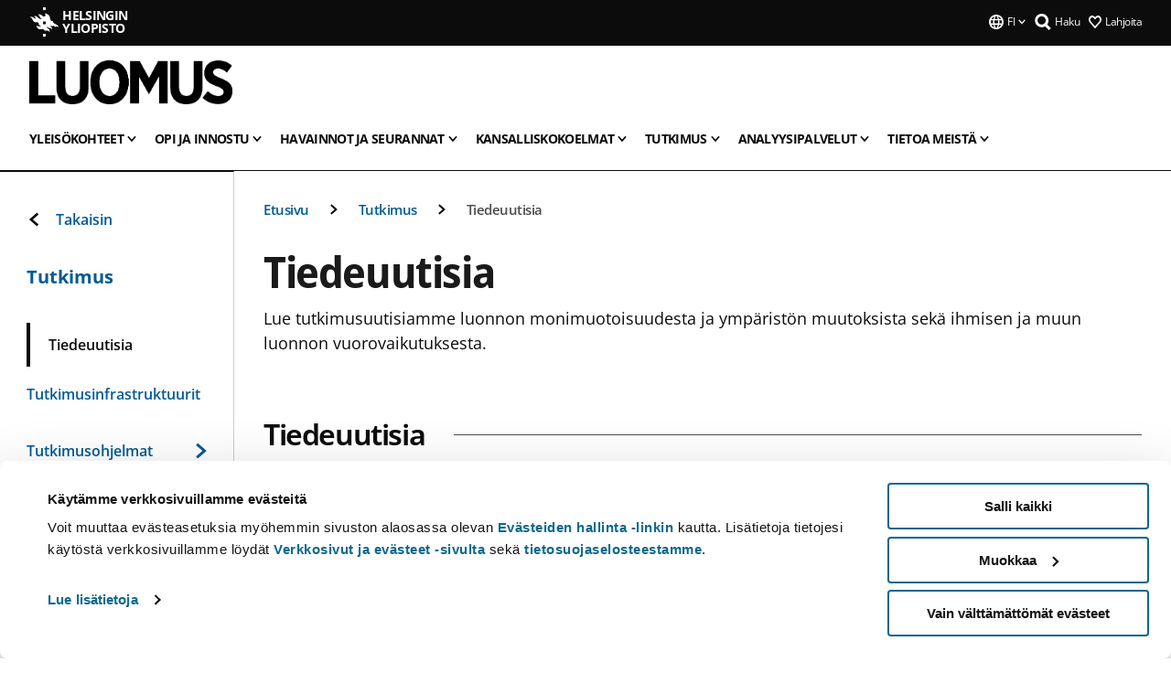

--- FILE ---
content_type: text/html; charset=UTF-8
request_url: https://www.helsinki.fi/fi/luomus/tutkimus/tiedeuutisia
body_size: 17635
content:

<!DOCTYPE html>
<html lang="fi" dir="ltr" prefix="og: https://ogp.me/ns#">
<head>
  <style>
    /* Hide Cookiebot branding as soon as page loads */
    #CybotCookiebotDialogHeader,
    #CybotCookiebotDialog.CybotEdge #CybotCookiebotDialogHeader {display: none !important;}
  </style>
  <script type="text/javascript" data-cookieconsent="ignore">
    window.dataLayer = window.dataLayer || [];
    function gtag() {
        dataLayer.push(arguments);
    }
    gtag("consent", "default", {
        ad_personalization: "denied",
        ad_storage: "denied",
        ad_user_data: "denied",
        analytics_storage: "denied",
        functionality_storage: "denied",
        personalization_storage: "denied",
        security_storage: "granted",
        wait_for_update: 500
    });
    gtag("set", "ads_data_redaction", true);
    gtag("set", "url_passthrough", true);
  </script>
  
      
  
  <meta charset="utf-8" />
<meta name="description" content="Lue tutkimusuutisiamme luonnon monimuotoisuudesta ja ympäristön muutoksista sekä ihmisen ja muun luonnon vuorovaikutuksesta." />
<link rel="canonical" href="https://www.helsinki.fi/fi/luomus/tutkimus/tiedeuutisia" />
<meta property="og:site_name" content="Helsingin yliopisto" />
<meta property="og:type" content="website" />
<meta property="og:url" content="https://www.helsinki.fi/fi/luomus/tutkimus/tiedeuutisia" />
<meta property="og:title" content="Tiedeuutisia | Luonnontieteellinen keskusmuseo" />
<meta property="og:description" content="Lue tutkimusuutisiamme luonnon monimuotoisuudesta ja ympäristön muutoksista sekä ihmisen ja muun luonnon vuorovaikutuksesta." />
<meta property="og:image" content="https://www.helsinki.fi/themes/custom/helsingin_yliopisto/images/share/luomus_share.png" />
<meta name="twitter:card" content="summary_large_image" />
<meta name="twitter:title" content="Tiedeuutisia | Luonnontieteellinen keskusmuseo" />
<meta name="twitter:description" content="Lue tutkimusuutisiamme luonnon monimuotoisuudesta ja ympäristön muutoksista sekä ihmisen ja muun luonnon vuorovaikutuksesta." />
<meta name="twitter:image" content="https://www.helsinki.fi/themes/custom/helsingin_yliopisto/images/share/luomus_share.png" />
<meta name="Generator" content="Drupal 10 (https://www.drupal.org)" />
<meta name="MobileOptimized" content="width" />
<meta name="HandheldFriendly" content="true" />
<meta name="viewport" content="width=device-width, initial-scale=1.0" />
<script id="Cookiebot" src="https://consent.cookiebot.com/uc.js" data-cbid="e422c4ee-0ebe-400c-b22b-9c74b6faeac3" async fetchpriority="high"></script>
<script type="application/ld+json">{
    "@context": "https://schema.org",
    "@type": "BreadcrumbList",
    "itemListElement": [
        {
            "@type": "ListItem",
            "position": 1,
            "name": "Etusivu",
            "item": "https://www.helsinki.fi/fi"
        },
        {
            "@type": "ListItem",
            "position": 2,
            "name": "Luonnontieteellinen keskusmuseo",
            "item": "https://www.helsinki.fi/fi/luomus"
        },
        {
            "@type": "ListItem",
            "position": 3,
            "name": "Tutkimus",
            "item": "https://www.helsinki.fi/fi/luomus/tutkimus"
        }
    ]
}</script>
<link rel="icon" href="/themes/custom/helsingin_yliopisto/favicon.ico" type="image/vnd.microsoft.icon" />
<link rel="alternate" hreflang="fi" href="https://www.helsinki.fi/fi/luomus/tutkimus/tiedeuutisia" />
<link rel="alternate" hreflang="sv" href="https://www.helsinki.fi/sv/luomus/forskning/vetenskapsnyheter" />
<link rel="alternate" hreflang="en" href="https://www.helsinki.fi/en/luomus/research/science-news" />
<link rel="modulepreload" href="/themes/custom/helsingin_yliopisto/dist/hudslib-0.9.6/esm/globalScript-3f479486.js" as="script" crossorigin fetchpriority="high" />
<link rel="modulepreload" href="/themes/custom/helsingin_yliopisto/dist/hudslib-0.9.6/esm/huds-lib.js" as="script" crossorigin fetchpriority="high" />
<link rel="modulepreload" href="/themes/custom/helsingin_yliopisto/dist/hudslib-0.9.6/esm/hy-box.entry.js" as="script" crossorigin fetchpriority="high" />
<link rel="modulepreload" href="/themes/custom/helsingin_yliopisto/dist/hudslib-0.9.6/esm/hy-breadcrumbs_15.entry.js" as="script" crossorigin fetchpriority="high" />
<link rel="modulepreload" href="/themes/custom/helsingin_yliopisto/dist/hudslib-0.9.6/esm/hy-icon-caret-down.entry.js" as="script" crossorigin fetchpriority="high" />
<link rel="modulepreload" href="/themes/custom/helsingin_yliopisto/dist/hudslib-0.9.6/esm/hy-icon-caret-left.entry.js" as="script" crossorigin fetchpriority="high" />
<link rel="modulepreload" href="/themes/custom/helsingin_yliopisto/dist/hudslib-0.9.6/esm/hy-icon-caret-right.entry.js" as="script" crossorigin fetchpriority="high" />
<link rel="modulepreload" href="/themes/custom/helsingin_yliopisto/dist/hudslib-0.9.6/esm/hy-icon-caret-up.entry.js" as="script" crossorigin fetchpriority="high" />
<link rel="modulepreload" href="/themes/custom/helsingin_yliopisto/dist/hudslib-0.9.6/esm/hy-icon-globe.entry.js" as="script" crossorigin fetchpriority="high" />
<link rel="modulepreload" href="/themes/custom/helsingin_yliopisto/dist/hudslib-0.9.6/esm/hy-icon-heart-support.entry.js" as="script" crossorigin fetchpriority="high" />
<link rel="modulepreload" href="/themes/custom/helsingin_yliopisto/dist/hudslib-0.9.6/esm/hy-icon-hy-logo.entry.js" as="script" crossorigin fetchpriority="high" />
<link rel="modulepreload" href="/themes/custom/helsingin_yliopisto/dist/hudslib-0.9.6/esm/hy-icon-search.entry.js" as="script" crossorigin fetchpriority="high" />
<link rel="modulepreload" href="/themes/custom/helsingin_yliopisto/dist/hudslib-0.9.6/esm/hy-image.entry.js" as="script" crossorigin fetchpriority="high" />
<link rel="modulepreload" href="/themes/custom/helsingin_yliopisto/dist/hudslib-0.9.6/esm/hy-main.entry.js" as="script" crossorigin fetchpriority="high" />
<link rel="modulepreload" href="/themes/custom/helsingin_yliopisto/dist/hudslib-0.9.6/esm/index-2ffe17c9.js" as="script" crossorigin fetchpriority="high" />
<link rel="modulepreload" href="/themes/custom/helsingin_yliopisto/dist/hudslib-0.9.6/esm/utils-1e7f5184.js" as="script" crossorigin fetchpriority="high" />
<link rel="preload" href="/themes/custom/helsingin_yliopisto/dist/hudslib/fonts/Open-Sans-600/Open-Sans-600.woff2" as="font" crossorigin fetchpriority="high" />
<link rel="preload" href="/themes/custom/helsingin_yliopisto/dist/hudslib/fonts/Open-Sans-regular/Open-Sans-regular.woff2" as="font" crossorigin fetchpriority="high" />

  <title>Tiedeuutisia | Luonnontieteellinen keskusmuseo</title>
  <link rel="stylesheet" media="all" href="/sites/default/files/css/css_kq4gKku6-phsWZ6n98t6GZmGgAB8OqQhik_D4hOZ5t0.css?delta=0&amp;language=fi&amp;theme=helsingin_yliopisto&amp;include=eJyNzUEKAjEMheELNTNHktTGNhCT0LQjc3sHXIjQhdufj_caSbBW1tspbM4xbC8UXBXijEFPEM6pLVQVyygQ40pal2Q2-Nn6C8HDdMSSHlzI3Pq4fg-mF9wjkmPH2tFb7KVPR9m-ZZvqMwtHo5I-83vGoDd-_WIJ" />
<link rel="stylesheet" media="all" href="/sites/default/files/css/css_VXKvNx9KHusFoR9cDy2zR45Z_QZ7HfXoShmJNvakuyM.css?delta=1&amp;language=fi&amp;theme=helsingin_yliopisto&amp;include=eJyNzUEKAjEMheELNTNHktTGNhCT0LQjc3sHXIjQhdufj_caSbBW1tspbM4xbC8UXBXijEFPEM6pLVQVyygQ40pal2Q2-Nn6C8HDdMSSHlzI3Pq4fg-mF9wjkmPH2tFb7KVPR9m-ZZvqMwtHo5I-83vGoDd-_WIJ" />

  <script src="/themes/custom/helsingin_yliopisto/dist/hudslib-0.9.6/esm/huds-lib.js?v=0.9.6" type="module" defer fetchpriority="high"></script>
<script src="/themes/custom/helsingin_yliopisto/dist/hudslib-0.9.6/huds-lib/huds-lib.esm.js?v=0.9.6" nomodule defer></script>
<script src="/themes/custom/helsingin_yliopisto/dist/uhds-1.0.1/component-library/component-library.esm.js?v=1.0.1" type="module" defer fetchpriority="high"></script>


  <link rel="preconnect" href="//customer.cludo.com"/>
  <link rel="preconnect" href="//consent.cookiebot.com"/>
  <link rel="dns-prefetch" href="//siteimproveanalytics.com"/>
  <link rel="dns-prefetch" href="//d2oarllo6tn86.cloudfront.net" />
  <link rel="dns-prefetch" href="//connect.facebook.net" />

  <link rel="preload" href="https://customer.cludo.com/assets/2594/11998/cludo-search.min.css" as="style" onload="this.onload=null;this.rel='stylesheet'">
  <noscript><link rel="stylesheet" href="https://customer.cludo.com/assets/2594/11998/cludo-search.min.css"></noscript>

  
        <style>
    html :not(:defined){visibility:hidden}html.prerendered :not(:defined){visibility:visible}.visually-hidden{position:absolute!important;overflow:hidden;clip:rect(1px,1px,1px,1px);width:1px;height:1px;word-wrap:normal}
  </style>
</head>
<body class="ct--content_page is-group-page">
  <!-- Google Tag Manager (noscript) -->
  <noscript><iframe src="https://www.googletagmanager.com/ns.html?id=GTM-5PMSGQ"
  height="0" width="0" style="display:none;visibility:hidden"></iframe></noscript>
  <!-- End Google Tag Manager (noscript) -->

    <ds-store ds-language="fi"></ds-store>

    <a href="#main-content" class="visually-hidden focusable">
      Hyppää pääsisältöön
  </a>
  
    <div class="dialog-off-canvas-main-canvas" data-off-canvas-main-canvas>
    
<div class="layout-container">

  

  <header role="banner">
    
  <div class="hy-region--header">
    
              
                                                                                                                  
                                                                                                
                                                                                                
                                                                                                
                                                                                                
                                                                                                
                              
                                                                                  
        
                
                                                                                                                  
                                                                                                
                                                                                                
                                                                                                
                                                                                                
                                                                                                
                                                                                                
                                                                                                
                                                                                                
                              
                                                                                  
        
                
                                                                                                                  
                                                                                                
                                                                                                
                                                                                                
                                                                                                
                                                                                                
                                                                                                
                                                                                                
                                                                                                
                                                                                                
                                                                                                
                                                                                                
                              
                                                                                  
        
                
                                                                                                                  
                                                                                                
                                                                                                
                                                                                                
                                                                                                
                              
                                                                                  
        
                
                                                                                                                  
                                                                                                
                                                                                                
                                                                                                
                                                                                                
                                                                                                
                              
                                                                                                    
        
                
                                                                                                                  
                                                                                                
                                                                                                
                                                                                                
                              
                                                                                  
        
                
                                                                                                                  
                                                                                                
                                                                                                
                                                                                                
                                                                                                
                              
                                                                                  
        
                
                  
        
            <hy-site-header
      is-group="true"
      is-luomus-group = "true"
      is-beta-group = "false"
      group-type = "generic_site_group_menu"
      group-logo-url="https://www.helsinki.fi/assets/drupal/media-image/LUOMUS_musta.png"
      research-group-label = "Tutkimusryhmä"
      site-label="Helsingin yliopisto"
      site-url="/fi"
      logo-label="Luonnontieteellinen keskusmuseo"
      logo-url="/fi/luomus"
      menu-label="Valikko"
      menu-label-close="Sulje"
      data-menu-language="[{&quot;langCode&quot;:&quot;fi&quot;,&quot;abbr&quot;:&quot;SUOMI&quot;,&quot;label&quot;:&quot;SUOMI (FI)&quot;,&quot;isActive&quot;:true,&quot;url&quot;:&quot;\/fi\/luomus\/tutkimus\/tiedeuutisia&quot;},{&quot;langCode&quot;:&quot;sv&quot;,&quot;abbr&quot;:&quot;SVENSKA&quot;,&quot;label&quot;:&quot;SVENSKA (SV)&quot;,&quot;isActive&quot;:false,&quot;url&quot;:&quot;\/sv\/luomus\/forskning\/vetenskapsnyheter&quot;},{&quot;langCode&quot;:&quot;en&quot;,&quot;abbr&quot;:&quot;ENGLISH&quot;,&quot;label&quot;:&quot;ENGLISH (EN)&quot;,&quot;isActive&quot;:false,&quot;url&quot;:&quot;\/en\/luomus\/research\/science-news&quot;}]"
      data-menu-donate="[{&quot;label&quot;:&quot;Lahjoita&quot;,&quot;url&quot;:&quot;https:\/\/www.helsinki.fi\/fi\/luomus\/tietoa-meista\/lahjoita&quot;}]"
      data-site-header-labels="{&quot;menu_labels&quot;:{&quot;open&quot;:&quot;Avaa mobiilivalikko&quot;,&quot;close&quot;:&quot;Sulje mobiilivalikko&quot;,&quot;expand&quot;:&quot;Avaa alavalikko&quot;,&quot;return&quot;:&quot;Palaa edelliselle tasolle&quot;,&quot;home&quot;:&quot;Etusivu&quot;,&quot;main&quot;:&quot;P\u00e4\u00e4valikko&quot;,&quot;front_page&quot;:&quot;Yliopiston p\u00e4\u00e4sivuston etusivu&quot;},&quot;search_labels&quot;:{&quot;label&quot;:&quot;Haku&quot;,&quot;open&quot;:&quot;Haku&quot;,&quot;close&quot;:&quot;Haku&quot;},&quot;language_labels&quot;:{&quot;open&quot;:&quot;Avaa kielivalikko&quot;,&quot;close&quot;:&quot;Sulje kielivalikko&quot;},&quot;group_pages&quot;:{&quot;university_main_menu&quot;:&quot;Yliopiston p\u00e4\u00e4valikko&quot;,&quot;university_home_page&quot;:&quot;Yliopiston p\u00e4\u00e4sivuston etusivu&quot;,&quot;university_front_page&quot;:&quot;Yliopiston p\u00e4\u00e4sivuston etusivu&quot;}}"
      data-site-search-labels="{&quot;search_description&quot;:&quot;verkkosivuja, koulutuksia, ihmisi\u00e4, tutkimusryhmi\u00e4, jne.&quot;,&quot;search_placeholder&quot;:&quot;Mit\u00e4 haluat l\u00f6yt\u00e4\u00e4\u2026&quot;,&quot;search_label&quot;:&quot;Haku&quot;,&quot;search_close_label&quot;:&quot;Sulje haku&quot;,&quot;search_tools_label&quot;:&quot;Muita hakuja&quot;}"
      data-search-tools="null"
      data-main-menu-links="[]"
    >
      <nav
        role="navigation"
        class="hy-site-header__menu-desktop is-group is-dropdown js-hy-desktop-navigation"
        slot="menu"
        is-group="true"
        is-dropdown="true"
      >
                                  <ul class="hy-desktop-menu hy-menu">
                                            <li class="hy-desktop-menu__item">
            <button
              tabindex="0"
              type="button"
              class="hy-desktop-menu__button"
              data-link-id="9c7c869e92b62a384de89638c501309c"
              aria-expanded="false"

            >
              <span>Yleisökohteet</span>
              <hy-icon icon='hy-icon-caret-down' size=32 />
            </button>
            <section class="hy-desktop-menu__panel is-dropdown" aria-hidden="true">
              <div class="hy-desktop-menu__panel-container">
                <div class="hy-desktop-menu__panel-menu">
                  <div class="hy-desktop-menu__panel-header">
                    <hy-icon icon='hy-icon-arrow-right' size=24></hy-icon>
                    <a  href="/fi/luomus/yleisokohteet" data-menu-link-id="9c7c869e92b62a384de89638c501309c">
                      Yleisökohteet
                    </a>
                                      </div>
                                    <div class="hy-desktop-menu__panel-content ">
                    <ul class='hy-desktop-menu__panel-links hy-desktop-menu__panel-links--menu' menu-link-id=9c7c869e92b62a384de89638c501309c>
                                                <li class="hy-desktop-menu__panel-links-item">
                                                        <a class="hy-desktop-menu__panel-link" href=/fi/luomus/yleisokohteet/luonnontieteellinen-museo target=_self>
                              <hy-icon icon='hy-icon-caret-right' size=10></hy-icon>
                              <span>
                                Luonnontieteellinen museo
                                                              </span>
                            </a>
                          </li>
                                                <li class="hy-desktop-menu__panel-links-item">
                                                        <a class="hy-desktop-menu__panel-link" href=/fi/luomus/yleisokohteet/kaisaniemen-kasvitieteellinen-puutarha target=_self>
                              <hy-icon icon='hy-icon-caret-right' size=10></hy-icon>
                              <span>
                                Kaisaniemen kasvitieteellinen puutarha
                                                              </span>
                            </a>
                          </li>
                                                <li class="hy-desktop-menu__panel-links-item">
                                                        <a class="hy-desktop-menu__panel-link" href=/fi/luomus/yleisokohteet/kumpulan-kasvitieteellinen-puutarha target=_self>
                              <hy-icon icon='hy-icon-caret-right' size=10></hy-icon>
                              <span>
                                Kumpulan kasvitieteellinen puutarha
                                                              </span>
                            </a>
                          </li>
                                                <li class="hy-desktop-menu__panel-links-item">
                                                        <a class="hy-desktop-menu__panel-link" href=/fi/luomus/yleisokohteet/ohjelmaa-ja-tapahtumia target=_self>
                              <hy-icon icon='hy-icon-caret-right' size=10></hy-icon>
                              <span>
                                Ohjelmaa ja tapahtumia
                                                              </span>
                            </a>
                          </li>
                                                <li class="hy-desktop-menu__panel-links-item">
                                                        <a class="hy-desktop-menu__panel-link" href=/fi/luomus/yleisokohteet/kuvaaminen-tilavuokraus-ja-nayttelyhaku target=_self>
                              <hy-icon icon='hy-icon-caret-right' size=10></hy-icon>
                              <span>
                                Kuvaaminen, tilavuokraus ja näyttelyhaku
                                                              </span>
                            </a>
                          </li>
                                                <li class="hy-desktop-menu__panel-links-item">
                                                        <a class="hy-desktop-menu__panel-link" href=/fi/luomus/yleisokohteet/kuinka-ostan-paasylipun-verkosta target=_self>
                              <hy-icon icon='hy-icon-caret-right' size=10></hy-icon>
                              <span>
                                Kuinka ostan pääsylipun verkosta?
                                                              </span>
                            </a>
                          </li>
                                          </ul>
                  </div>
                </div>
              </div>
            </section>
          </li>
                                    <li class="hy-desktop-menu__item">
            <button
              tabindex="0"
              type="button"
              class="hy-desktop-menu__button"
              data-link-id="09ce4bfaaa2c5e24d1fc1c3644216af1"
              aria-expanded="false"

            >
              <span>Opi ja innostu</span>
              <hy-icon icon='hy-icon-caret-down' size=32 />
            </button>
            <section class="hy-desktop-menu__panel is-dropdown" aria-hidden="true">
              <div class="hy-desktop-menu__panel-container">
                <div class="hy-desktop-menu__panel-menu">
                  <div class="hy-desktop-menu__panel-header">
                    <hy-icon icon='hy-icon-arrow-right' size=24></hy-icon>
                    <a  href="/fi/luomus/opi-ja-innostu" data-menu-link-id="09ce4bfaaa2c5e24d1fc1c3644216af1">
                      Opi ja innostu
                    </a>
                                      </div>
                                    <div class="hy-desktop-menu__panel-content ">
                    <ul class='hy-desktop-menu__panel-links hy-desktop-menu__panel-links--menu' menu-link-id=09ce4bfaaa2c5e24d1fc1c3644216af1>
                                                <li class="hy-desktop-menu__panel-links-item">
                                                        <a class="hy-desktop-menu__panel-link" href=/fi/luomus/opi-ja-innostu/luonto-ja-tiedekasvatus target=_self>
                              <hy-icon icon='hy-icon-caret-right' size=10></hy-icon>
                              <span>
                                Luonto- ja tiedekasvatus
                                                              </span>
                            </a>
                          </li>
                                                <li class="hy-desktop-menu__panel-links-item">
                                                        <a class="hy-desktop-menu__panel-link" href=/fi/luomus/opi-ja-innostu/opettajalle target=_self>
                              <hy-icon icon='hy-icon-caret-right' size=10></hy-icon>
                              <span>
                                Opettajalle
                                                              </span>
                            </a>
                          </li>
                                                <li class="hy-desktop-menu__panel-links-item">
                                                        <a class="hy-desktop-menu__panel-link" href=/fi/luomus/opastukset-ryhmille target=_self>
                              <hy-icon icon='hy-icon-caret-right' size=10></hy-icon>
                              <span>
                                Opastukset ryhmille
                                                              </span>
                            </a>
                          </li>
                                                <li class="hy-desktop-menu__panel-links-item">
                                                        <a class="hy-desktop-menu__panel-link" href=/fi/luomus/opi-ja-innostu/tekemista-lapsille target=_self>
                              <hy-icon icon='hy-icon-caret-right' size=10></hy-icon>
                              <span>
                                Tekemistä lapsille
                                                              </span>
                            </a>
                          </li>
                                                <li class="hy-desktop-menu__panel-links-item">
                                                        <a class="hy-desktop-menu__panel-link" href=/fi/luomus/opi-ja-innostu/lahde-virtuaalikierrokselle target=_self>
                              <hy-icon icon='hy-icon-caret-right' size=10></hy-icon>
                              <span>
                                Lähde virtuaalikierrokselle
                                                              </span>
                            </a>
                          </li>
                                                <li class="hy-desktop-menu__panel-links-item">
                                                        <a class="hy-desktop-menu__panel-link" href=/fi/luomus/opi-ja-innostu/opi-lajeista target=_self>
                              <hy-icon icon='hy-icon-caret-right' size=10></hy-icon>
                              <span>
                                Opi lajeista
                                                              </span>
                            </a>
                          </li>
                                                <li class="hy-desktop-menu__panel-links-item">
                                                        <a class="hy-desktop-menu__panel-link" href=/fi/luomus/opi-ja-innostu/osallistu-kansalaistieteeseen target=_self>
                              <hy-icon icon='hy-icon-caret-right' size=10></hy-icon>
                              <span>
                                Osallistu kansalaistieteeseen
                                                              </span>
                            </a>
                          </li>
                                                <li class="hy-desktop-menu__panel-links-item">
                                                        <a class="hy-desktop-menu__panel-link" href=/fi/luomus/opi-ja-innostu/yliopisto-opetus target=_self>
                              <hy-icon icon='hy-icon-caret-right' size=10></hy-icon>
                              <span>
                                Yliopisto-opetus
                                                              </span>
                            </a>
                          </li>
                                                <li class="hy-desktop-menu__panel-links-item">
                                                        <a class="hy-desktop-menu__panel-link" href=/fi/luomus/opi-ja-innostu/lehdet-ja-kirjat target=_self>
                              <hy-icon icon='hy-icon-caret-right' size=10></hy-icon>
                              <span>
                                Lehdet ja kirjat
                                                              </span>
                            </a>
                          </li>
                                          </ul>
                  </div>
                </div>
              </div>
            </section>
          </li>
                                    <li class="hy-desktop-menu__item">
            <button
              tabindex="0"
              type="button"
              class="hy-desktop-menu__button"
              data-link-id="f1e6cea988c752ce7005ebd591073bda"
              aria-expanded="false"

            >
              <span>Havainnot ja seurannat</span>
              <hy-icon icon='hy-icon-caret-down' size=32 />
            </button>
            <section class="hy-desktop-menu__panel is-dropdown" aria-hidden="true">
              <div class="hy-desktop-menu__panel-container">
                <div class="hy-desktop-menu__panel-menu">
                  <div class="hy-desktop-menu__panel-header">
                    <hy-icon icon='hy-icon-arrow-right' size=24></hy-icon>
                    <a  href="/fi/luomus/havainnot-ja-seurannat" data-menu-link-id="f1e6cea988c752ce7005ebd591073bda">
                      Havainnot ja seurannat
                    </a>
                                      </div>
                                    <div class="hy-desktop-menu__panel-content ">
                    <ul class='hy-desktop-menu__panel-links hy-desktop-menu__panel-links--menu' menu-link-id=f1e6cea988c752ce7005ebd591073bda>
                                                <li class="hy-desktop-menu__panel-links-item">
                                                        <a class="hy-desktop-menu__panel-link" href=/fi/luomus/havainnot-ja-seurannat/ilmoita-luontohavaintosi target=_self>
                              <hy-icon icon='hy-icon-caret-right' size=10></hy-icon>
                              <span>
                                Ilmoita luontohavaintosi
                                                              </span>
                            </a>
                          </li>
                                                <li class="hy-desktop-menu__panel-links-item">
                                                        <a class="hy-desktop-menu__panel-link" href=/fi/luomus/havainnot-ja-seurannat/kuollut-elain target=_self>
                              <hy-icon icon='hy-icon-caret-right' size=10></hy-icon>
                              <span>
                                Löysitkö kuolleen eläimen?
                                                              </span>
                            </a>
                          </li>
                                                <li class="hy-desktop-menu__panel-links-item">
                                                        <a class="hy-desktop-menu__panel-link" href=/fi/luomus/havainnot-ja-seurannat/luomuksen-saaksikamerat target=_self>
                              <hy-icon icon='hy-icon-caret-right' size=10></hy-icon>
                              <span>
                                Luomuksen sääksikamerat
                                                              </span>
                            </a>
                          </li>
                                                <li class="hy-desktop-menu__panel-links-item">
                                                        <a class="hy-desktop-menu__panel-link" href=/fi/luomus/havainnot-ja-seurannat/lintuatlas target=_self>
                              <hy-icon icon='hy-icon-caret-right' size=10></hy-icon>
                              <span>
                                Lintuatlas
                                                              </span>
                            </a>
                          </li>
                                                <li class="hy-desktop-menu__panel-links-item">
                                                        <a class="hy-desktop-menu__panel-link" href=/fi/luomus/havainnot-ja-seurannat/satelliittilinnut target=_self>
                              <hy-icon icon='hy-icon-caret-right' size=10></hy-icon>
                              <span>
                                Satelliittilinnut
                                                              </span>
                            </a>
                          </li>
                                                <li class="hy-desktop-menu__panel-links-item">
                                                        <a class="hy-desktop-menu__panel-link" href=/fi/luomus/havainnot-ja-seurannat/linnustonseuranta-ja-rengastus target=_self>
                              <hy-icon icon='hy-icon-caret-right' size=10></hy-icon>
                              <span>
                                Linnustonseuranta ja rengastus
                                                              </span>
                            </a>
                          </li>
                                                <li class="hy-desktop-menu__panel-links-item">
                                                        <a class="hy-desktop-menu__panel-link" href=/fi/luomus/havainnot-ja-seurannat/kasviatlas target=_self>
                              <hy-icon icon='hy-icon-caret-right' size=10></hy-icon>
                              <span>
                                Kasviatlas
                                                              </span>
                            </a>
                          </li>
                                                <li class="hy-desktop-menu__panel-links-item">
                                                        <a class="hy-desktop-menu__panel-link" href=/fi/luomus/havainnot-ja-seurannat/kasvi-elain-ja-sienilajien-seuranta-taydelliset-listat target=_self>
                              <hy-icon icon='hy-icon-caret-right' size=10></hy-icon>
                              <span>
                                Täydelliset listat
                                                              </span>
                            </a>
                          </li>
                                                <li class="hy-desktop-menu__panel-links-item">
                                                        <a class="hy-desktop-menu__panel-link" href=/fi/luomus/havainnot-ja-seurannat/100-lajia-haaste target=_self>
                              <hy-icon icon='hy-icon-caret-right' size=10></hy-icon>
                              <span>
                                100 lajia -haaste
                                                              </span>
                            </a>
                          </li>
                                                <li class="hy-desktop-menu__panel-links-item">
                                                        <a class="hy-desktop-menu__panel-link" href=/fi/luomus/havainnot-ja-seurannat/lepakoiden-seuranta-ja-rengastus target=_self>
                              <hy-icon icon='hy-icon-caret-right' size=10></hy-icon>
                              <span>
                                Lepakkoseuranta
                                                              </span>
                            </a>
                          </li>
                                                <li class="hy-desktop-menu__panel-links-item">
                                                        <a class="hy-desktop-menu__panel-link" href=/fi/luomus/havainnot-ja-seurannat/fenologiatutkimus target=_self>
                              <hy-icon icon='hy-icon-caret-right' size=10></hy-icon>
                              <span>
                                Fenologiatutkimus
                                                              </span>
                            </a>
                          </li>
                                                <li class="hy-desktop-menu__panel-links-item">
                                                        <a class="hy-desktop-menu__panel-link" href=/fi/luomus/havainnot-ja-seurannat/liito-oravan-valtakunnallinen-seuranta target=_self>
                              <hy-icon icon='hy-icon-caret-right' size=10></hy-icon>
                              <span>
                                Liito-oravaseuranta
                                                              </span>
                            </a>
                          </li>
                                          </ul>
                  </div>
                </div>
              </div>
            </section>
          </li>
                                    <li class="hy-desktop-menu__item">
            <button
              tabindex="0"
              type="button"
              class="hy-desktop-menu__button"
              data-link-id="9e9e84a55641e69b6306d8cde72665e1"
              aria-expanded="false"

            >
              <span>Kansalliskokoelmat</span>
              <hy-icon icon='hy-icon-caret-down' size=32 />
            </button>
            <section class="hy-desktop-menu__panel is-dropdown" aria-hidden="true">
              <div class="hy-desktop-menu__panel-container">
                <div class="hy-desktop-menu__panel-menu">
                  <div class="hy-desktop-menu__panel-header">
                    <hy-icon icon='hy-icon-arrow-right' size=24></hy-icon>
                    <a  href="/fi/luomus/kansalliskokoelmat" data-menu-link-id="9e9e84a55641e69b6306d8cde72665e1">
                      Kansalliskokoelmat
                    </a>
                                      </div>
                                    <div class="hy-desktop-menu__panel-content ">
                    <ul class='hy-desktop-menu__panel-links hy-desktop-menu__panel-links--menu' menu-link-id=9e9e84a55641e69b6306d8cde72665e1>
                                                <li class="hy-desktop-menu__panel-links-item">
                                                        <a class="hy-desktop-menu__panel-link" href=/fi/luomus/kansalliskokoelmat/tutustu-kokoelmiin target=_self>
                              <hy-icon icon='hy-icon-caret-right' size=10></hy-icon>
                              <span>
                                Tutustu kokoelmiin
                                                              </span>
                            </a>
                          </li>
                                                <li class="hy-desktop-menu__panel-links-item">
                                                        <a class="hy-desktop-menu__panel-link" href=/fi/luomus/kansalliskokoelmat/kokoelmien-kaytto target=_self>
                              <hy-icon icon='hy-icon-caret-right' size=10></hy-icon>
                              <span>
                                Kokoelmien käyttö
                                                              </span>
                            </a>
                          </li>
                                                <li class="hy-desktop-menu__panel-links-item">
                                                        <a class="hy-desktop-menu__panel-link" href=/fi/luomus/kansalliskokoelmat/lahjoita-naytteita target=_self>
                              <hy-icon icon='hy-icon-caret-right' size=10></hy-icon>
                              <span>
                                Lahjoita näytteitä
                                                              </span>
                            </a>
                          </li>
                                                <li class="hy-desktop-menu__panel-links-item">
                                                        <a class="hy-desktop-menu__panel-link" href=/fi/luomus/kansalliskokoelmat/digitointi target=_self>
                              <hy-icon icon='hy-icon-caret-right' size=10></hy-icon>
                              <span>
                                Digitointi
                                                              </span>
                            </a>
                          </li>
                                                <li class="hy-desktop-menu__panel-links-item">
                                                        <a class="hy-desktop-menu__panel-link" href=/fi/luomus/kansalliskokoelmat/konservointi target=_self>
                              <hy-icon icon='hy-icon-caret-right' size=10></hy-icon>
                              <span>
                                Konservointi
                                                              </span>
                            </a>
                          </li>
                                          </ul>
                  </div>
                </div>
              </div>
            </section>
          </li>
                                    <li class="hy-desktop-menu__item">
            <button
              tabindex="0"
              type="button"
              class="hy-desktop-menu__button"
              data-link-id="26f4e9b0f33a08fc87fe7a48373342e5"
              aria-expanded="false"

            >
              <span>Tutkimus</span>
              <hy-icon icon='hy-icon-caret-down' size=32 />
            </button>
            <section class="hy-desktop-menu__panel is-dropdown" aria-hidden="true">
              <div class="hy-desktop-menu__panel-container">
                <div class="hy-desktop-menu__panel-menu">
                  <div class="hy-desktop-menu__panel-header">
                    <hy-icon icon='hy-icon-arrow-right' size=24></hy-icon>
                    <a  aria-current="page" href="/fi/luomus/tutkimus" data-menu-link-id="26f4e9b0f33a08fc87fe7a48373342e5">
                      Tutkimus
                    </a>
                                      </div>
                                    <div class="hy-desktop-menu__panel-content ">
                    <ul class='hy-desktop-menu__panel-links hy-desktop-menu__panel-links--menu' menu-link-id=26f4e9b0f33a08fc87fe7a48373342e5>
                                                <li class="hy-desktop-menu__panel-links-item">
                                                        <a class="hy-desktop-menu__panel-link" href=/fi/luomus/tutkimus/tiedeuutisia target=_self>
                              <hy-icon icon='hy-icon-caret-right' size=10></hy-icon>
                              <span>
                                Tiedeuutisia
                                                              </span>
                            </a>
                          </li>
                                                <li class="hy-desktop-menu__panel-links-item">
                                                        <a class="hy-desktop-menu__panel-link" href=/fi/luomus/tutkimus/tutkimusinfrastruktuurit target=_self>
                              <hy-icon icon='hy-icon-caret-right' size=10></hy-icon>
                              <span>
                                Tutkimusinfrastruktuurit
                                                              </span>
                            </a>
                          </li>
                                                <li class="hy-desktop-menu__panel-links-item">
                                                        <a class="hy-desktop-menu__panel-link" href=/fi/luomus/tutkimus/tutkimusohjelmat target=_self>
                              <hy-icon icon='hy-icon-caret-right' size=10></hy-icon>
                              <span>
                                Tutkimusohjelmat
                                                              </span>
                            </a>
                          </li>
                                                <li class="hy-desktop-menu__panel-links-item">
                                                        <a class="hy-desktop-menu__panel-link" href=/fi/luomus/tutkimus/tutkimusryhmat target=_self>
                              <hy-icon icon='hy-icon-caret-right' size=10></hy-icon>
                              <span>
                                Tutkimusryhmät
                                                              </span>
                            </a>
                          </li>
                                                <li class="hy-desktop-menu__panel-links-item">
                                                        <a class="hy-desktop-menu__panel-link" href=/fi/luomus/tutkimus/tutkimusprojektit target=_self>
                              <hy-icon icon='hy-icon-caret-right' size=10></hy-icon>
                              <span>
                                Tutkimusprojektit
                                                              </span>
                            </a>
                          </li>
                                                <li class="hy-desktop-menu__panel-links-item">
                                                        <a class="hy-desktop-menu__panel-link" href=/fi/luomus/tutkimus/luomuksen-julkaisut target=_self>
                              <hy-icon icon='hy-icon-caret-right' size=10></hy-icon>
                              <span>
                                Julkaisut
                                                              </span>
                            </a>
                          </li>
                                          </ul>
                  </div>
                </div>
              </div>
            </section>
          </li>
                                    <li class="hy-desktop-menu__item">
            <button
              tabindex="0"
              type="button"
              class="hy-desktop-menu__button"
              data-link-id="cef1af53621a8a5478f2e04ff34cebeb"
              aria-expanded="false"

            >
              <span>Analyysipalvelut</span>
              <hy-icon icon='hy-icon-caret-down' size=32 />
            </button>
            <section class="hy-desktop-menu__panel is-dropdown" aria-hidden="true">
              <div class="hy-desktop-menu__panel-container">
                <div class="hy-desktop-menu__panel-menu">
                  <div class="hy-desktop-menu__panel-header">
                    <hy-icon icon='hy-icon-arrow-right' size=24></hy-icon>
                    <a  href="/fi/luomus/analyysipalvelut" data-menu-link-id="cef1af53621a8a5478f2e04ff34cebeb">
                      Analyysipalvelut
                    </a>
                                      </div>
                                    <div class="hy-desktop-menu__panel-content ">
                    <ul class='hy-desktop-menu__panel-links hy-desktop-menu__panel-links--menu' menu-link-id=cef1af53621a8a5478f2e04ff34cebeb>
                                                <li class="hy-desktop-menu__panel-links-item">
                                                        <a class="hy-desktop-menu__panel-link" href=/fi/luomus/ajoituslaboratorio target=_self>
                              <hy-icon icon='hy-icon-caret-right' size=10></hy-icon>
                              <span>
                                Ajoituslaboratorio
                                                              </span>
                            </a>
                          </li>
                                                <li class="hy-desktop-menu__panel-links-item">
                                                        <a class="hy-desktop-menu__panel-link" href=/fi/luomus/analyysipalvelut/radiohiilianalyysit target=_self>
                              <hy-icon icon='hy-icon-caret-right' size=10></hy-icon>
                              <span>
                                Radiohiilianalyysit
                                                              </span>
                            </a>
                          </li>
                                                <li class="hy-desktop-menu__panel-links-item">
                                                        <a class="hy-desktop-menu__panel-link" href=/fi/luomus/analyysipalvelut/stabiili-isotooppianalyysit target=_self>
                              <hy-icon icon='hy-icon-caret-right' size=10></hy-icon>
                              <span>
                                Stabiili-isotooppianalyysit
                                                              </span>
                            </a>
                          </li>
                                                <li class="hy-desktop-menu__panel-links-item">
                                                        <a class="hy-desktop-menu__panel-link" href=/fi/luomus/analyysipalvelut/luminesenssiajoitukset target=_self>
                              <hy-icon icon='hy-icon-caret-right' size=10></hy-icon>
                              <span>
                                Luminesenssiajoitukset
                                                              </span>
                            </a>
                          </li>
                                          </ul>
                  </div>
                </div>
              </div>
            </section>
          </li>
                                    <li class="hy-desktop-menu__item">
            <button
              tabindex="0"
              type="button"
              class="hy-desktop-menu__button"
              data-link-id="1ed8c71a39bd3a9928c6dbee060da3b5"
              aria-expanded="false"

            >
              <span>Tietoa meistä</span>
              <hy-icon icon='hy-icon-caret-down' size=32 />
            </button>
            <section class="hy-desktop-menu__panel is-dropdown" aria-hidden="true">
              <div class="hy-desktop-menu__panel-container">
                <div class="hy-desktop-menu__panel-menu">
                  <div class="hy-desktop-menu__panel-header">
                    <hy-icon icon='hy-icon-arrow-right' size=24></hy-icon>
                    <a  href="/fi/luomus/tietoa-meista" data-menu-link-id="1ed8c71a39bd3a9928c6dbee060da3b5">
                      Tietoa meistä
                    </a>
                                      </div>
                                    <div class="hy-desktop-menu__panel-content ">
                    <ul class='hy-desktop-menu__panel-links hy-desktop-menu__panel-links--menu' menu-link-id=1ed8c71a39bd3a9928c6dbee060da3b5>
                                                <li class="hy-desktop-menu__panel-links-item">
                                                        <a class="hy-desktop-menu__panel-link" href=/fi/luomus/tietoa-meista/visio-ja-tehtavat target=_self>
                              <hy-icon icon='hy-icon-caret-right' size=10></hy-icon>
                              <span>
                                Visio ja tehtävät
                                                              </span>
                            </a>
                          </li>
                                                <li class="hy-desktop-menu__panel-links-item">
                                                        <a class="hy-desktop-menu__panel-link" href=/fi/luomus/tietoa-meista/organisaatio target=_self>
                              <hy-icon icon='hy-icon-caret-right' size=10></hy-icon>
                              <span>
                                Organisaatio
                                                              </span>
                            </a>
                          </li>
                                                <li class="hy-desktop-menu__panel-links-item">
                                                        <a class="hy-desktop-menu__panel-link" href=/fi/luomus/yhteystiedot target=_self>
                              <hy-icon icon='hy-icon-caret-right' size=10></hy-icon>
                              <span>
                                Yhteystiedot
                                                              </span>
                            </a>
                          </li>
                                                <li class="hy-desktop-menu__panel-links-item">
                                                        <a class="hy-desktop-menu__panel-link" href=/fi/luomus/tietoa-meista/uutiset target=_self>
                              <hy-icon icon='hy-icon-caret-right' size=10></hy-icon>
                              <span>
                                Uutiset
                                                              </span>
                            </a>
                          </li>
                                                <li class="hy-desktop-menu__panel-links-item">
                                                        <a class="hy-desktop-menu__panel-link" href=/fi/luomus/tietoa-meista/lahjoita target=_self>
                              <hy-icon icon='hy-icon-caret-right' size=10></hy-icon>
                              <span>
                                Lahjoita
                                                              </span>
                            </a>
                          </li>
                                          </ul>
                  </div>
                </div>
              </div>
            </section>
          </li>
              
          </ul>
            </nav>
      <nav role='navigation' class="hy-mobile-menu js-hy-mobile-navigation is-hidden" slot="menu_mobile">
        <section class="hy-mobile-menu__header">
          <div id="menu-bc-container" class="hy-mobile-menu__breadcrumbs">
            <button
              aria-label="Palaa takaisin etusivulle"
              class="hy-menu-mobile-breadcrumb is-hidden"
              data-home-label="Etusivu"
              data-current-label="Etusivu"
              data-main-nav-label="Päävalikko"
              data-prev-level="0"
              data-front-url="/fi"
            >
              <hy-icon icon='hy-icon-caret-left' class="is-hidden" size=10></hy-icon>
              <span class='hy-menu-mobile-breadcrumb__label'>Etusivu</span>
            </button>
            <a
              aria-label="Palaa takaisin etusivulle"
              class="hy-menu-mobile-breadcrumb__link"
              href="/fi/luomus"
            >
              <hy-icon icon='hy-icon-caret-left' class="is-hidden" size=10></hy-icon>
              <span class='hy-menu-mobile-breadcrumb__label'>Etusivu</span>
            </a>
          </div>
          <button class="hy-mobile-menu__menu-close-button" aria-label="Close menu" disabled aria-hidden="true">
            <span>Close</span>
            <hy-icon icon='hy-icon-remove' size=16 />
          </button>
        </section>
        <section class="hy-mobile-menu__menu-container" data-mobile-menu="[{&quot;menu_link_id&quot;:&quot;9ac875ea-15f2-4f85-b399-a664f631eed6&quot;,&quot;menu_parent_id&quot;:null,&quot;in_active_trail&quot;:false,&quot;menu_link_title&quot;:&quot;Yleis\u00f6kohteet&quot;,&quot;menu_link_uri&quot;:&quot;\/fi\/luomus\/yleisokohteet&quot;,&quot;menu_link_level&quot;:1,&quot;menu_link_shortcuts&quot;:[],&quot;menu_link_children&quot;:[{&quot;menu_link_id&quot;:&quot;31ca89fd-d875-4ef6-ac9f-1616e2679ad3&quot;,&quot;menu_parent_id&quot;:&quot;9ac875ea-15f2-4f85-b399-a664f631eed6&quot;,&quot;in_active_trail&quot;:false,&quot;menu_link_title&quot;:&quot;Luonnontieteellinen museo&quot;,&quot;menu_link_uri&quot;:&quot;\/fi\/luomus\/yleisokohteet\/luonnontieteellinen-museo&quot;,&quot;menu_link_level&quot;:2,&quot;menu_link_shortcuts&quot;:[],&quot;menu_link_children&quot;:[{&quot;menu_link_id&quot;:&quot;58d8fc3a-08fc-4ed9-9455-638e78671f25&quot;,&quot;menu_parent_id&quot;:&quot;31ca89fd-d875-4ef6-ac9f-1616e2679ad3&quot;,&quot;in_active_trail&quot;:false,&quot;menu_link_title&quot;:&quot;N\u00e4yttelyt&quot;,&quot;menu_link_uri&quot;:&quot;\/fi\/luomus\/nayttelyt&quot;,&quot;menu_link_level&quot;:3,&quot;menu_link_shortcuts&quot;:[]}]},{&quot;menu_link_id&quot;:&quot;b4aa97d8-b1e4-4ff7-a0d9-85594717f6e7&quot;,&quot;menu_parent_id&quot;:&quot;9ac875ea-15f2-4f85-b399-a664f631eed6&quot;,&quot;in_active_trail&quot;:false,&quot;menu_link_title&quot;:&quot;Kaisaniemen kasvitieteellinen puutarha&quot;,&quot;menu_link_uri&quot;:&quot;\/fi\/luomus\/yleisokohteet\/kaisaniemen-kasvitieteellinen-puutarha&quot;,&quot;menu_link_level&quot;:2,&quot;menu_link_shortcuts&quot;:[],&quot;menu_link_children&quot;:[{&quot;menu_link_id&quot;:&quot;39f3bfaf-6b4f-43ca-b7bb-a950101e96ee&quot;,&quot;menu_parent_id&quot;:&quot;b4aa97d8-b1e4-4ff7-a0d9-85594717f6e7&quot;,&quot;in_active_trail&quot;:false,&quot;menu_link_title&quot;:&quot;Puutarhan esittely&quot;,&quot;menu_link_uri&quot;:&quot;\/fi\/luomus\/yleisokohteet\/kaisaniemen-kasvitieteellinen-puutarha\/kaisaniemen-puutarhan-esittely&quot;,&quot;menu_link_level&quot;:3,&quot;menu_link_shortcuts&quot;:[]}]},{&quot;menu_link_id&quot;:&quot;672e937b-638c-44a7-947f-54ce2b2cf5df&quot;,&quot;menu_parent_id&quot;:&quot;9ac875ea-15f2-4f85-b399-a664f631eed6&quot;,&quot;in_active_trail&quot;:false,&quot;menu_link_title&quot;:&quot;Kumpulan kasvitieteellinen puutarha&quot;,&quot;menu_link_uri&quot;:&quot;\/fi\/luomus\/yleisokohteet\/kumpulan-kasvitieteellinen-puutarha&quot;,&quot;menu_link_level&quot;:2,&quot;menu_link_shortcuts&quot;:[],&quot;menu_link_children&quot;:[{&quot;menu_link_id&quot;:&quot;805ddf8c-501d-41e0-b3d3-e0dc7651cdc9&quot;,&quot;menu_parent_id&quot;:&quot;672e937b-638c-44a7-947f-54ce2b2cf5df&quot;,&quot;in_active_trail&quot;:false,&quot;menu_link_title&quot;:&quot;Puutarhan esittely&quot;,&quot;menu_link_uri&quot;:&quot;\/fi\/luomus\/yleisokohteet\/kumpulan-kasvitieteellinen-puutarha\/kumpulan-puutarhan-esittely&quot;,&quot;menu_link_level&quot;:3,&quot;menu_link_shortcuts&quot;:[]}]},{&quot;menu_link_id&quot;:&quot;e2904c71-f44a-45aa-851b-69023db454e9&quot;,&quot;menu_parent_id&quot;:&quot;9ac875ea-15f2-4f85-b399-a664f631eed6&quot;,&quot;in_active_trail&quot;:false,&quot;menu_link_title&quot;:&quot;Ohjelmaa ja tapahtumia&quot;,&quot;menu_link_uri&quot;:&quot;\/fi\/luomus\/yleisokohteet\/ohjelmaa-ja-tapahtumia&quot;,&quot;menu_link_level&quot;:2,&quot;menu_link_shortcuts&quot;:[]},{&quot;menu_link_id&quot;:&quot;1001e1cd-4873-40cc-b663-6aa68e41ad79&quot;,&quot;menu_parent_id&quot;:&quot;9ac875ea-15f2-4f85-b399-a664f631eed6&quot;,&quot;in_active_trail&quot;:false,&quot;menu_link_title&quot;:&quot;Kuvaaminen, tilavuokraus ja n\u00e4yttelyhaku&quot;,&quot;menu_link_uri&quot;:&quot;\/fi\/luomus\/yleisokohteet\/kuvaaminen-tilavuokraus-ja-nayttelyhaku&quot;,&quot;menu_link_level&quot;:2,&quot;menu_link_shortcuts&quot;:[]},{&quot;menu_link_id&quot;:&quot;d0d19e95-5544-4a6b-b8fd-68fa62f5f51b&quot;,&quot;menu_parent_id&quot;:&quot;9ac875ea-15f2-4f85-b399-a664f631eed6&quot;,&quot;in_active_trail&quot;:false,&quot;menu_link_title&quot;:&quot;Kuinka ostan p\u00e4\u00e4sylipun verkosta?&quot;,&quot;menu_link_uri&quot;:&quot;\/fi\/luomus\/yleisokohteet\/kuinka-ostan-paasylipun-verkosta&quot;,&quot;menu_link_level&quot;:2,&quot;menu_link_shortcuts&quot;:[]}]},{&quot;menu_link_id&quot;:&quot;6f6cfdfe-bd62-407c-a057-d0581c2e0996&quot;,&quot;menu_parent_id&quot;:null,&quot;in_active_trail&quot;:false,&quot;menu_link_title&quot;:&quot;Opi ja innostu&quot;,&quot;menu_link_uri&quot;:&quot;\/fi\/luomus\/opi-ja-innostu&quot;,&quot;menu_link_level&quot;:1,&quot;menu_link_shortcuts&quot;:[],&quot;menu_link_children&quot;:[{&quot;menu_link_id&quot;:&quot;a96306a2-016a-45f6-8218-214bbf63dae1&quot;,&quot;menu_parent_id&quot;:&quot;6f6cfdfe-bd62-407c-a057-d0581c2e0996&quot;,&quot;in_active_trail&quot;:false,&quot;menu_link_title&quot;:&quot;Luonto- ja tiedekasvatus&quot;,&quot;menu_link_uri&quot;:&quot;\/fi\/luomus\/opi-ja-innostu\/luonto-ja-tiedekasvatus&quot;,&quot;menu_link_level&quot;:2,&quot;menu_link_shortcuts&quot;:[]},{&quot;menu_link_id&quot;:&quot;9bcf746c-fdf3-439f-8c03-a5faf3f60f01&quot;,&quot;menu_parent_id&quot;:&quot;6f6cfdfe-bd62-407c-a057-d0581c2e0996&quot;,&quot;in_active_trail&quot;:false,&quot;menu_link_title&quot;:&quot;Opettajalle&quot;,&quot;menu_link_uri&quot;:&quot;\/fi\/luomus\/opi-ja-innostu\/opettajalle&quot;,&quot;menu_link_level&quot;:2,&quot;menu_link_shortcuts&quot;:[],&quot;menu_link_children&quot;:[{&quot;menu_link_id&quot;:&quot;a4a1d6fb-3ca8-4744-be6d-6a252b15def9&quot;,&quot;menu_parent_id&quot;:&quot;9bcf746c-fdf3-439f-8c03-a5faf3f60f01&quot;,&quot;in_active_trail&quot;:false,&quot;menu_link_title&quot;:&quot;Omatoimivierailut&quot;,&quot;menu_link_uri&quot;:&quot;\/fi\/luomus\/opi-ja-innostu\/opettajalle\/omatoimivierailut&quot;,&quot;menu_link_level&quot;:3,&quot;menu_link_shortcuts&quot;:[]},{&quot;menu_link_id&quot;:&quot;1c2855b2-5fc3-4ff6-9d7c-85474a911d9c&quot;,&quot;menu_parent_id&quot;:&quot;9bcf746c-fdf3-439f-8c03-a5faf3f60f01&quot;,&quot;in_active_trail&quot;:false,&quot;menu_link_title&quot;:&quot;Luontohavainnot ja lajintuntemus&quot;,&quot;menu_link_uri&quot;:&quot;\/fi\/luomus\/opi-ja-innostu\/opettajalle\/luontohavainnot-ja-lajintuntemus&quot;,&quot;menu_link_level&quot;:3,&quot;menu_link_shortcuts&quot;:[]}]},{&quot;menu_link_id&quot;:&quot;92b2186b-5cdf-4af2-a1da-ca3b67506f72&quot;,&quot;menu_parent_id&quot;:&quot;6f6cfdfe-bd62-407c-a057-d0581c2e0996&quot;,&quot;in_active_trail&quot;:false,&quot;menu_link_title&quot;:&quot;Opastukset ryhmille&quot;,&quot;menu_link_uri&quot;:&quot;\/fi\/luomus\/opastukset-ryhmille&quot;,&quot;menu_link_level&quot;:2,&quot;menu_link_shortcuts&quot;:[]},{&quot;menu_link_id&quot;:&quot;29c81d4a-d384-4761-ae3d-938fd974102e&quot;,&quot;menu_parent_id&quot;:&quot;6f6cfdfe-bd62-407c-a057-d0581c2e0996&quot;,&quot;in_active_trail&quot;:false,&quot;menu_link_title&quot;:&quot;Tekemist\u00e4 lapsille&quot;,&quot;menu_link_uri&quot;:&quot;\/fi\/luomus\/opi-ja-innostu\/tekemista-lapsille&quot;,&quot;menu_link_level&quot;:2,&quot;menu_link_shortcuts&quot;:[]},{&quot;menu_link_id&quot;:&quot;5ae5c161-637c-4d5f-b126-500b2a53fd49&quot;,&quot;menu_parent_id&quot;:&quot;6f6cfdfe-bd62-407c-a057-d0581c2e0996&quot;,&quot;in_active_trail&quot;:false,&quot;menu_link_title&quot;:&quot;L\u00e4hde virtuaalikierrokselle&quot;,&quot;menu_link_uri&quot;:&quot;\/fi\/luomus\/opi-ja-innostu\/lahde-virtuaalikierrokselle&quot;,&quot;menu_link_level&quot;:2,&quot;menu_link_shortcuts&quot;:[]},{&quot;menu_link_id&quot;:&quot;7a2f25e7-19fd-48c7-be31-231621be208f&quot;,&quot;menu_parent_id&quot;:&quot;6f6cfdfe-bd62-407c-a057-d0581c2e0996&quot;,&quot;in_active_trail&quot;:false,&quot;menu_link_title&quot;:&quot;Opi lajeista&quot;,&quot;menu_link_uri&quot;:&quot;\/fi\/luomus\/opi-ja-innostu\/opi-lajeista&quot;,&quot;menu_link_level&quot;:2,&quot;menu_link_shortcuts&quot;:[]},{&quot;menu_link_id&quot;:&quot;4c07ed5d-977b-4d4a-81c3-b2c12f7ffd81&quot;,&quot;menu_parent_id&quot;:&quot;6f6cfdfe-bd62-407c-a057-d0581c2e0996&quot;,&quot;in_active_trail&quot;:false,&quot;menu_link_title&quot;:&quot;Osallistu kansalaistieteeseen&quot;,&quot;menu_link_uri&quot;:&quot;\/fi\/luomus\/opi-ja-innostu\/osallistu-kansalaistieteeseen&quot;,&quot;menu_link_level&quot;:2,&quot;menu_link_shortcuts&quot;:[]},{&quot;menu_link_id&quot;:&quot;7a569007-e138-4c4d-8c5b-832107f7f1ac&quot;,&quot;menu_parent_id&quot;:&quot;6f6cfdfe-bd62-407c-a057-d0581c2e0996&quot;,&quot;in_active_trail&quot;:false,&quot;menu_link_title&quot;:&quot;Yliopisto-opetus&quot;,&quot;menu_link_uri&quot;:&quot;\/fi\/luomus\/opi-ja-innostu\/yliopisto-opetus&quot;,&quot;menu_link_level&quot;:2,&quot;menu_link_shortcuts&quot;:[]},{&quot;menu_link_id&quot;:&quot;19214f61-209f-4dde-914d-26fc21b9194a&quot;,&quot;menu_parent_id&quot;:&quot;6f6cfdfe-bd62-407c-a057-d0581c2e0996&quot;,&quot;in_active_trail&quot;:false,&quot;menu_link_title&quot;:&quot;Lehdet ja kirjat&quot;,&quot;menu_link_uri&quot;:&quot;\/fi\/luomus\/opi-ja-innostu\/lehdet-ja-kirjat&quot;,&quot;menu_link_level&quot;:2,&quot;menu_link_shortcuts&quot;:[]}]},{&quot;menu_link_id&quot;:&quot;fe8406e6-13b5-4568-9c5f-e6949aafdefa&quot;,&quot;menu_parent_id&quot;:null,&quot;in_active_trail&quot;:false,&quot;menu_link_title&quot;:&quot;Havainnot ja seurannat&quot;,&quot;menu_link_uri&quot;:&quot;\/fi\/luomus\/havainnot-ja-seurannat&quot;,&quot;menu_link_level&quot;:1,&quot;menu_link_shortcuts&quot;:[],&quot;menu_link_children&quot;:[{&quot;menu_link_id&quot;:&quot;9000cc2e-82b2-4432-9e94-b63030f839c3&quot;,&quot;menu_parent_id&quot;:&quot;fe8406e6-13b5-4568-9c5f-e6949aafdefa&quot;,&quot;in_active_trail&quot;:false,&quot;menu_link_title&quot;:&quot;Ilmoita luontohavaintosi&quot;,&quot;menu_link_uri&quot;:&quot;\/fi\/luomus\/havainnot-ja-seurannat\/ilmoita-luontohavaintosi&quot;,&quot;menu_link_level&quot;:2,&quot;menu_link_shortcuts&quot;:[],&quot;menu_link_children&quot;:[{&quot;menu_link_id&quot;:&quot;7373e7e1-77f9-4e94-915b-175aa99b78a1&quot;,&quot;menu_parent_id&quot;:&quot;9000cc2e-82b2-4432-9e94-b63030f839c3&quot;,&quot;in_active_trail&quot;:false,&quot;menu_link_title&quot;:&quot;Rengastettu lintu&quot;,&quot;menu_link_uri&quot;:&quot;\/fi\/luomus\/rengastettu-lintu&quot;,&quot;menu_link_level&quot;:3,&quot;menu_link_shortcuts&quot;:[]},{&quot;menu_link_id&quot;:&quot;a8b663e9-23dc-41c8-ab6a-c7eaf948e91e&quot;,&quot;menu_parent_id&quot;:&quot;9000cc2e-82b2-4432-9e94-b63030f839c3&quot;,&quot;in_active_trail&quot;:false,&quot;menu_link_title&quot;:&quot;Meteoriittil\u00f6yd\u00f6t&quot;,&quot;menu_link_uri&quot;:&quot;\/fi\/luomus\/havainnot-ja-seurannat\/ilmoita-luontohavaintosi\/meteoriittiloydot&quot;,&quot;menu_link_level&quot;:3,&quot;menu_link_shortcuts&quot;:[]}]},{&quot;menu_link_id&quot;:&quot;bb74d6cc-34cb-4d69-9d15-fd842dc48aba&quot;,&quot;menu_parent_id&quot;:&quot;fe8406e6-13b5-4568-9c5f-e6949aafdefa&quot;,&quot;in_active_trail&quot;:false,&quot;menu_link_title&quot;:&quot;L\u00f6ysitk\u00f6 kuolleen el\u00e4imen?&quot;,&quot;menu_link_uri&quot;:&quot;\/fi\/luomus\/havainnot-ja-seurannat\/kuollut-elain&quot;,&quot;menu_link_level&quot;:2,&quot;menu_link_shortcuts&quot;:[]},{&quot;menu_link_id&quot;:&quot;7439cf43-7e6f-4270-940c-7ae9a2b0123c&quot;,&quot;menu_parent_id&quot;:&quot;fe8406e6-13b5-4568-9c5f-e6949aafdefa&quot;,&quot;in_active_trail&quot;:false,&quot;menu_link_title&quot;:&quot;Luomuksen s\u00e4\u00e4ksikamerat&quot;,&quot;menu_link_uri&quot;:&quot;\/fi\/luomus\/havainnot-ja-seurannat\/luomuksen-saaksikamerat&quot;,&quot;menu_link_level&quot;:2,&quot;menu_link_shortcuts&quot;:[]},{&quot;menu_link_id&quot;:&quot;db1d7546-2961-4375-a7a5-98278357e733&quot;,&quot;menu_parent_id&quot;:&quot;fe8406e6-13b5-4568-9c5f-e6949aafdefa&quot;,&quot;in_active_trail&quot;:false,&quot;menu_link_title&quot;:&quot;Lintuatlas&quot;,&quot;menu_link_uri&quot;:&quot;\/fi\/luomus\/havainnot-ja-seurannat\/lintuatlas&quot;,&quot;menu_link_level&quot;:2,&quot;menu_link_shortcuts&quot;:[]},{&quot;menu_link_id&quot;:&quot;e4c0ea85-c9c2-4f40-9928-64df91d2caf0&quot;,&quot;menu_parent_id&quot;:&quot;fe8406e6-13b5-4568-9c5f-e6949aafdefa&quot;,&quot;in_active_trail&quot;:false,&quot;menu_link_title&quot;:&quot;Satelliittilinnut&quot;,&quot;menu_link_uri&quot;:&quot;\/fi\/luomus\/havainnot-ja-seurannat\/satelliittilinnut&quot;,&quot;menu_link_level&quot;:2,&quot;menu_link_shortcuts&quot;:[]},{&quot;menu_link_id&quot;:&quot;333308a5-8a1f-4abb-861e-835825a7fa8e&quot;,&quot;menu_parent_id&quot;:&quot;fe8406e6-13b5-4568-9c5f-e6949aafdefa&quot;,&quot;in_active_trail&quot;:false,&quot;menu_link_title&quot;:&quot;Linnustonseuranta ja rengastus&quot;,&quot;menu_link_uri&quot;:&quot;\/fi\/luomus\/havainnot-ja-seurannat\/linnustonseuranta-ja-rengastus&quot;,&quot;menu_link_level&quot;:2,&quot;menu_link_shortcuts&quot;:[],&quot;menu_link_children&quot;:[{&quot;menu_link_id&quot;:&quot;fe4889fb-7e01-4c6a-8bd5-a3f25f765884&quot;,&quot;menu_parent_id&quot;:&quot;333308a5-8a1f-4abb-861e-835825a7fa8e&quot;,&quot;in_active_trail&quot;:false,&quot;menu_link_title&quot;:&quot;Lintujen rengastus&quot;,&quot;menu_link_uri&quot;:&quot;\/fi\/luomus\/havainnot-ja-seurannat\/linnustonseuranta-ja-rengastus\/lintujen-rengastus&quot;,&quot;menu_link_level&quot;:3,&quot;menu_link_shortcuts&quot;:[]}]},{&quot;menu_link_id&quot;:&quot;600f14bc-f6bb-452f-bd0f-7ff5aa9f1027&quot;,&quot;menu_parent_id&quot;:&quot;fe8406e6-13b5-4568-9c5f-e6949aafdefa&quot;,&quot;in_active_trail&quot;:false,&quot;menu_link_title&quot;:&quot;Kasviatlas&quot;,&quot;menu_link_uri&quot;:&quot;\/fi\/luomus\/havainnot-ja-seurannat\/kasviatlas&quot;,&quot;menu_link_level&quot;:2,&quot;menu_link_shortcuts&quot;:[]},{&quot;menu_link_id&quot;:&quot;56f4cddd-7388-42f3-ac7f-b811126e5ebe&quot;,&quot;menu_parent_id&quot;:&quot;fe8406e6-13b5-4568-9c5f-e6949aafdefa&quot;,&quot;in_active_trail&quot;:false,&quot;menu_link_title&quot;:&quot;T\u00e4ydelliset listat&quot;,&quot;menu_link_uri&quot;:&quot;\/fi\/luomus\/havainnot-ja-seurannat\/kasvi-elain-ja-sienilajien-seuranta-taydelliset-listat&quot;,&quot;menu_link_level&quot;:2,&quot;menu_link_shortcuts&quot;:[]},{&quot;menu_link_id&quot;:&quot;78fe526c-0b4c-4219-a9d4-87ce5308e76c&quot;,&quot;menu_parent_id&quot;:&quot;fe8406e6-13b5-4568-9c5f-e6949aafdefa&quot;,&quot;in_active_trail&quot;:false,&quot;menu_link_title&quot;:&quot;100 lajia -haaste&quot;,&quot;menu_link_uri&quot;:&quot;\/fi\/luomus\/havainnot-ja-seurannat\/100-lajia-haaste&quot;,&quot;menu_link_level&quot;:2,&quot;menu_link_shortcuts&quot;:[]},{&quot;menu_link_id&quot;:&quot;c585cea5-3f0e-4db0-bf99-0880735fb18c&quot;,&quot;menu_parent_id&quot;:&quot;fe8406e6-13b5-4568-9c5f-e6949aafdefa&quot;,&quot;in_active_trail&quot;:false,&quot;menu_link_title&quot;:&quot;Lepakkoseuranta&quot;,&quot;menu_link_uri&quot;:&quot;\/fi\/luomus\/havainnot-ja-seurannat\/lepakoiden-seuranta-ja-rengastus&quot;,&quot;menu_link_level&quot;:2,&quot;menu_link_shortcuts&quot;:[]},{&quot;menu_link_id&quot;:&quot;38a1c922-8e33-4737-ab47-385f2c504163&quot;,&quot;menu_parent_id&quot;:&quot;fe8406e6-13b5-4568-9c5f-e6949aafdefa&quot;,&quot;in_active_trail&quot;:false,&quot;menu_link_title&quot;:&quot;Fenologiatutkimus&quot;,&quot;menu_link_uri&quot;:&quot;\/fi\/luomus\/havainnot-ja-seurannat\/fenologiatutkimus&quot;,&quot;menu_link_level&quot;:2,&quot;menu_link_shortcuts&quot;:[]},{&quot;menu_link_id&quot;:&quot;54785a9d-2427-4c72-aff1-9b0fce3e5b68&quot;,&quot;menu_parent_id&quot;:&quot;fe8406e6-13b5-4568-9c5f-e6949aafdefa&quot;,&quot;in_active_trail&quot;:false,&quot;menu_link_title&quot;:&quot;Liito-oravaseuranta&quot;,&quot;menu_link_uri&quot;:&quot;\/fi\/luomus\/havainnot-ja-seurannat\/liito-oravan-valtakunnallinen-seuranta&quot;,&quot;menu_link_level&quot;:2,&quot;menu_link_shortcuts&quot;:[]}]},{&quot;menu_link_id&quot;:&quot;00a55785-39ce-4dbb-be74-68932d970e87&quot;,&quot;menu_parent_id&quot;:null,&quot;in_active_trail&quot;:false,&quot;menu_link_title&quot;:&quot;Kansalliskokoelmat&quot;,&quot;menu_link_uri&quot;:&quot;\/fi\/luomus\/kansalliskokoelmat&quot;,&quot;menu_link_level&quot;:1,&quot;menu_link_shortcuts&quot;:[],&quot;menu_link_children&quot;:[{&quot;menu_link_id&quot;:&quot;0e39d27f-9e9d-45db-9e5f-f19738eeff83&quot;,&quot;menu_parent_id&quot;:&quot;00a55785-39ce-4dbb-be74-68932d970e87&quot;,&quot;in_active_trail&quot;:false,&quot;menu_link_title&quot;:&quot;Tutustu kokoelmiin&quot;,&quot;menu_link_uri&quot;:&quot;\/fi\/luomus\/kansalliskokoelmat\/tutustu-kokoelmiin&quot;,&quot;menu_link_level&quot;:2,&quot;menu_link_shortcuts&quot;:[],&quot;menu_link_children&quot;:[{&quot;menu_link_id&quot;:&quot;4f479c34-81ac-43c3-af19-dc351e69c80f&quot;,&quot;menu_parent_id&quot;:&quot;0e39d27f-9e9d-45db-9e5f-f19738eeff83&quot;,&quot;in_active_trail&quot;:false,&quot;menu_link_title&quot;:&quot;El\u00e4intieteelliset kokoelmat&quot;,&quot;menu_link_uri&quot;:&quot;\/fi\/luomus\/kansalliskokoelmat\/tutustu-kokoelmiin\/elaintieteelliset-kokoelmat&quot;,&quot;menu_link_level&quot;:3,&quot;menu_link_shortcuts&quot;:[]},{&quot;menu_link_id&quot;:&quot;4c9acff1-1a6a-44a0-b232-519652ef3945&quot;,&quot;menu_parent_id&quot;:&quot;0e39d27f-9e9d-45db-9e5f-f19738eeff83&quot;,&quot;in_active_trail&quot;:false,&quot;menu_link_title&quot;:&quot;Kasvi- ja sienitieteelliset kokoelmat&quot;,&quot;menu_link_uri&quot;:&quot;\/fi\/luomus\/kansalliskokoelmat\/tutustu-kokoelmiin\/kasvi-ja-sienitieteelliset-kokoelmat&quot;,&quot;menu_link_level&quot;:3,&quot;menu_link_shortcuts&quot;:[]},{&quot;menu_link_id&quot;:&quot;32efc74e-6477-4541-b57d-ff66932578ab&quot;,&quot;menu_parent_id&quot;:&quot;0e39d27f-9e9d-45db-9e5f-f19738eeff83&quot;,&quot;in_active_trail&quot;:false,&quot;menu_link_title&quot;:&quot;Puutarhojen kokoelmat&quot;,&quot;menu_link_uri&quot;:&quot;\/fi\/luomus\/kansalliskokoelmat\/tutustu-kokoelmiin\/puutarhojen-kokoelmat&quot;,&quot;menu_link_level&quot;:3,&quot;menu_link_shortcuts&quot;:[]},{&quot;menu_link_id&quot;:&quot;ba251e91-4375-4a0e-99b8-62a19b6e6260&quot;,&quot;menu_parent_id&quot;:&quot;0e39d27f-9e9d-45db-9e5f-f19738eeff83&quot;,&quot;in_active_trail&quot;:false,&quot;menu_link_title&quot;:&quot;Geologiset kokoelmat&quot;,&quot;menu_link_uri&quot;:&quot;\/fi\/luomus\/kansalliskokoelmat\/tutustu-kokoelmiin\/geologiset-kokoelmat&quot;,&quot;menu_link_level&quot;:3,&quot;menu_link_shortcuts&quot;:[]}]},{&quot;menu_link_id&quot;:&quot;932b5787-e5af-4bff-b85e-ac16d3900b90&quot;,&quot;menu_parent_id&quot;:&quot;00a55785-39ce-4dbb-be74-68932d970e87&quot;,&quot;in_active_trail&quot;:false,&quot;menu_link_title&quot;:&quot;Kokoelmien k\u00e4ytt\u00f6&quot;,&quot;menu_link_uri&quot;:&quot;\/fi\/luomus\/kansalliskokoelmat\/kokoelmien-kaytto&quot;,&quot;menu_link_level&quot;:2,&quot;menu_link_shortcuts&quot;:[]},{&quot;menu_link_id&quot;:&quot;a470cad2-1950-4061-b87f-116e55894370&quot;,&quot;menu_parent_id&quot;:&quot;00a55785-39ce-4dbb-be74-68932d970e87&quot;,&quot;in_active_trail&quot;:false,&quot;menu_link_title&quot;:&quot;Lahjoita n\u00e4ytteit\u00e4&quot;,&quot;menu_link_uri&quot;:&quot;\/fi\/luomus\/kansalliskokoelmat\/lahjoita-naytteita&quot;,&quot;menu_link_level&quot;:2,&quot;menu_link_shortcuts&quot;:[]},{&quot;menu_link_id&quot;:&quot;6d85323c-3a56-47aa-b877-87e1b8edcd3a&quot;,&quot;menu_parent_id&quot;:&quot;00a55785-39ce-4dbb-be74-68932d970e87&quot;,&quot;in_active_trail&quot;:false,&quot;menu_link_title&quot;:&quot;Digitointi&quot;,&quot;menu_link_uri&quot;:&quot;\/fi\/luomus\/kansalliskokoelmat\/digitointi&quot;,&quot;menu_link_level&quot;:2,&quot;menu_link_shortcuts&quot;:[]},{&quot;menu_link_id&quot;:&quot;b4e00ad3-24e5-45fa-a1a2-c86a2347be62&quot;,&quot;menu_parent_id&quot;:&quot;00a55785-39ce-4dbb-be74-68932d970e87&quot;,&quot;in_active_trail&quot;:false,&quot;menu_link_title&quot;:&quot;Konservointi&quot;,&quot;menu_link_uri&quot;:&quot;\/fi\/luomus\/kansalliskokoelmat\/konservointi&quot;,&quot;menu_link_level&quot;:2,&quot;menu_link_shortcuts&quot;:[]}]},{&quot;menu_link_id&quot;:&quot;a5663b85-f76a-4baf-ae53-8b1f8db5d8f3&quot;,&quot;menu_parent_id&quot;:null,&quot;in_active_trail&quot;:true,&quot;menu_link_title&quot;:&quot;Tutkimus&quot;,&quot;menu_link_uri&quot;:&quot;\/fi\/luomus\/tutkimus&quot;,&quot;menu_link_level&quot;:1,&quot;menu_link_shortcuts&quot;:[],&quot;menu_link_children&quot;:[{&quot;menu_link_id&quot;:&quot;facdab25-b2d2-46dd-a865-29b975c70098&quot;,&quot;menu_parent_id&quot;:&quot;a5663b85-f76a-4baf-ae53-8b1f8db5d8f3&quot;,&quot;in_active_trail&quot;:true,&quot;menu_link_title&quot;:&quot;Tiedeuutisia&quot;,&quot;menu_link_uri&quot;:&quot;\/fi\/luomus\/tutkimus\/tiedeuutisia&quot;,&quot;menu_link_level&quot;:2,&quot;menu_link_shortcuts&quot;:[]},{&quot;menu_link_id&quot;:&quot;59337cbd-cbf1-4b58-badf-9ffc1e9feea5&quot;,&quot;menu_parent_id&quot;:&quot;a5663b85-f76a-4baf-ae53-8b1f8db5d8f3&quot;,&quot;in_active_trail&quot;:false,&quot;menu_link_title&quot;:&quot;Tutkimusinfrastruktuurit&quot;,&quot;menu_link_uri&quot;:&quot;\/fi\/luomus\/tutkimus\/tutkimusinfrastruktuurit&quot;,&quot;menu_link_level&quot;:2,&quot;menu_link_shortcuts&quot;:[]},{&quot;menu_link_id&quot;:&quot;652c0884-352b-4a50-aad0-c3c064257e7a&quot;,&quot;menu_parent_id&quot;:&quot;a5663b85-f76a-4baf-ae53-8b1f8db5d8f3&quot;,&quot;in_active_trail&quot;:false,&quot;menu_link_title&quot;:&quot;Tutkimusohjelmat&quot;,&quot;menu_link_uri&quot;:&quot;\/fi\/luomus\/tutkimus\/tutkimusohjelmat&quot;,&quot;menu_link_level&quot;:2,&quot;menu_link_shortcuts&quot;:[],&quot;menu_link_children&quot;:[{&quot;menu_link_id&quot;:&quot;7ee06065-9303-45fc-bd69-30833273bd20&quot;,&quot;menu_parent_id&quot;:&quot;652c0884-352b-4a50-aad0-c3c064257e7a&quot;,&quot;in_active_trail&quot;:false,&quot;menu_link_title&quot;:&quot;Biodiversity, Biogeography and Conservation&quot;,&quot;menu_link_uri&quot;:&quot;\/fi\/luomus\/tutkimus\/tutkimusohjelmat\/biodiversity-biogeography-and-conservation&quot;,&quot;menu_link_level&quot;:3,&quot;menu_link_shortcuts&quot;:[],&quot;menu_link_children&quot;:[{&quot;menu_link_id&quot;:&quot;fd7fdc35-3108-4fb1-9e1a-1dd91096c957&quot;,&quot;menu_parent_id&quot;:&quot;7ee06065-9303-45fc-bd69-30833273bd20&quot;,&quot;in_active_trail&quot;:false,&quot;menu_link_title&quot;:&quot;Tutkimusryhm\u00e4t&quot;,&quot;menu_link_uri&quot;:&quot;\/fi\/luomus\/tutkimus\/tutkimusohjelmat\/biodiversity-biogeography-and-conservation\/luonnon-monimuotoisuuden-eliomaantieteen-ja-suojelubiologian-tutkimusohjelman-tutkimusryhmat&quot;,&quot;menu_link_level&quot;:4,&quot;menu_link_shortcuts&quot;:[]}]},{&quot;menu_link_id&quot;:&quot;f82875db-e87d-41c3-b18c-97412ef61458&quot;,&quot;menu_parent_id&quot;:&quot;652c0884-352b-4a50-aad0-c3c064257e7a&quot;,&quot;in_active_trail&quot;:false,&quot;menu_link_title&quot;:&quot;EARLS \u2013 Earth, Life and Times&quot;,&quot;menu_link_uri&quot;:&quot;\/fi\/luomus\/tutkimus\/tutkimusohjelmat\/earls-earth-life-and-times&quot;,&quot;menu_link_level&quot;:3,&quot;menu_link_shortcuts&quot;:[],&quot;menu_link_children&quot;:[{&quot;menu_link_id&quot;:&quot;e7dabe5d-ac80-41ee-b6ce-16fe37d09c1d&quot;,&quot;menu_parent_id&quot;:&quot;f82875db-e87d-41c3-b18c-97412ef61458&quot;,&quot;in_active_trail&quot;:false,&quot;menu_link_title&quot;:&quot;Tutkimusryhm\u00e4t&quot;,&quot;menu_link_uri&quot;:&quot;\/fi\/luomus\/tutkimus\/tutkimusohjelmat\/earls-earth-life-and-times\/earls-tutkimusohjelman-tutkimusryhmat&quot;,&quot;menu_link_level&quot;:4,&quot;menu_link_shortcuts&quot;:[]}]},{&quot;menu_link_id&quot;:&quot;5a1481a6-2907-4df2-ab1c-ce219c37350d&quot;,&quot;menu_parent_id&quot;:&quot;652c0884-352b-4a50-aad0-c3c064257e7a&quot;,&quot;in_active_trail&quot;:false,&quot;menu_link_title&quot;:&quot;Systematics and Evolution&quot;,&quot;menu_link_uri&quot;:&quot;\/fi\/luomus\/tutkimus\/tutkimusohjelmat\/systematics-and-evolution&quot;,&quot;menu_link_level&quot;:3,&quot;menu_link_shortcuts&quot;:[],&quot;menu_link_children&quot;:[{&quot;menu_link_id&quot;:&quot;a9f92c19-a712-4e30-aee0-84e886d4d6fc&quot;,&quot;menu_parent_id&quot;:&quot;5a1481a6-2907-4df2-ab1c-ce219c37350d&quot;,&quot;in_active_trail&quot;:false,&quot;menu_link_title&quot;:&quot;Tutkimusryhm\u00e4t&quot;,&quot;menu_link_uri&quot;:&quot;\/fi\/luomus\/tutkimus\/tutkimusohjelmat\/systematics-and-evolution\/systematiikan-ja-evoluution-tutkimusohjelman-tutkimusryhmat&quot;,&quot;menu_link_level&quot;:4,&quot;menu_link_shortcuts&quot;:[]}]}]},{&quot;menu_link_id&quot;:&quot;ad9fb222-3d1c-46bd-93ea-f9bf4bda5b94&quot;,&quot;menu_parent_id&quot;:&quot;a5663b85-f76a-4baf-ae53-8b1f8db5d8f3&quot;,&quot;in_active_trail&quot;:false,&quot;menu_link_title&quot;:&quot;Tutkimusryhm\u00e4t&quot;,&quot;menu_link_uri&quot;:&quot;\/fi\/luomus\/tutkimus\/tutkimusryhmat&quot;,&quot;menu_link_level&quot;:2,&quot;menu_link_shortcuts&quot;:[]},{&quot;menu_link_id&quot;:&quot;a05ababa-f069-44ee-94db-877179c2d408&quot;,&quot;menu_parent_id&quot;:&quot;a5663b85-f76a-4baf-ae53-8b1f8db5d8f3&quot;,&quot;in_active_trail&quot;:false,&quot;menu_link_title&quot;:&quot;Tutkimusprojektit&quot;,&quot;menu_link_uri&quot;:&quot;\/fi\/luomus\/tutkimus\/tutkimusprojektit&quot;,&quot;menu_link_level&quot;:2,&quot;menu_link_shortcuts&quot;:[],&quot;menu_link_children&quot;:[{&quot;menu_link_id&quot;:&quot;2d0e98df-91d9-45de-88cf-53225a389ac7&quot;,&quot;menu_parent_id&quot;:&quot;a05ababa-f069-44ee-94db-877179c2d408&quot;,&quot;in_active_trail&quot;:false,&quot;menu_link_title&quot;:&quot;Euroopan kasviatlas&quot;,&quot;menu_link_uri&quot;:&quot;\/fi\/luomus\/tutkimus\/tutkimusprojektit\/euroopan-kasviatlas&quot;,&quot;menu_link_level&quot;:3,&quot;menu_link_shortcuts&quot;:[]},{&quot;menu_link_id&quot;:&quot;13373b6e-2c15-4846-87c2-6baa37e103aa&quot;,&quot;menu_parent_id&quot;:&quot;a05ababa-f069-44ee-94db-877179c2d408&quot;,&quot;in_active_trail&quot;:false,&quot;menu_link_title&quot;:&quot;Metso-petolintuhanke&quot;,&quot;menu_link_uri&quot;:&quot;\/fi\/luomus\/tutkimus\/tutkimusprojektit\/metso-petolintuhanke&quot;,&quot;menu_link_level&quot;:3,&quot;menu_link_shortcuts&quot;:[]},{&quot;menu_link_id&quot;:&quot;8b87be51-43fa-4bb4-b10d-46e0ed058ae0&quot;,&quot;menu_parent_id&quot;:&quot;a05ababa-f069-44ee-94db-877179c2d408&quot;,&quot;in_active_trail&quot;:false,&quot;menu_link_title&quot;:&quot;Taxo-Fly&quot;,&quot;menu_link_uri&quot;:&quot;\/fi\/luomus\/tutkimus\/tutkimusprojektit\/taxo-fly-euroopan-kukkakarpasten-lajitiedot&quot;,&quot;menu_link_level&quot;:3,&quot;menu_link_shortcuts&quot;:[]},{&quot;menu_link_id&quot;:&quot;0f17066a-375f-43e1-b4d2-10ec008556aa&quot;,&quot;menu_parent_id&quot;:&quot;a05ababa-f069-44ee-94db-877179c2d408&quot;,&quot;in_active_trail&quot;:false,&quot;menu_link_title&quot;:&quot;Tekop\u00f6ly&quot;,&quot;menu_link_uri&quot;:&quot;\/fi\/luomus\/tutkimus\/tutkimusprojektit\/tekopoly-tekopokkeloiden-hyodyt-polyttajille-ja-monimuotoisuudelle&quot;,&quot;menu_link_level&quot;:3,&quot;menu_link_shortcuts&quot;:[]},{&quot;menu_link_id&quot;:&quot;220c5311-d268-43fa-a38f-b089cbc2dee7&quot;,&quot;menu_parent_id&quot;:&quot;a05ababa-f069-44ee-94db-877179c2d408&quot;,&quot;in_active_trail&quot;:false,&quot;menu_link_title&quot;:&quot;LUOTI&quot;,&quot;menu_link_uri&quot;:&quot;\/fi\/luomus\/tutkimus\/tutkimusprojektit\/luontodirektiivin-tietokokonaisuudet-itameriportaalissa-luoti&quot;,&quot;menu_link_level&quot;:3,&quot;menu_link_shortcuts&quot;:[]},{&quot;menu_link_id&quot;:&quot;0d084d15-08ce-450c-9eba-e5eeb88faaa8&quot;,&quot;menu_parent_id&quot;:&quot;a05ababa-f069-44ee-94db-877179c2d408&quot;,&quot;in_active_trail&quot;:false,&quot;menu_link_title&quot;:&quot;Priodiversity LIFE&quot;,&quot;menu_link_uri&quot;:&quot;\/fi\/luomus\/tutkimus\/tutkimusprojektit\/priodiversity-life&quot;,&quot;menu_link_level&quot;:3,&quot;menu_link_shortcuts&quot;:[]}]},{&quot;menu_link_id&quot;:&quot;67c46450-afbb-4958-939f-d97c80aa9172&quot;,&quot;menu_parent_id&quot;:&quot;a5663b85-f76a-4baf-ae53-8b1f8db5d8f3&quot;,&quot;in_active_trail&quot;:false,&quot;menu_link_title&quot;:&quot;Julkaisut&quot;,&quot;menu_link_uri&quot;:&quot;\/fi\/luomus\/tutkimus\/luomuksen-julkaisut&quot;,&quot;menu_link_level&quot;:2,&quot;menu_link_shortcuts&quot;:[]}]},{&quot;menu_link_id&quot;:&quot;26f8f6a7-4031-4b09-a61f-61ac712704b0&quot;,&quot;menu_parent_id&quot;:null,&quot;in_active_trail&quot;:false,&quot;menu_link_title&quot;:&quot;Analyysipalvelut&quot;,&quot;menu_link_uri&quot;:&quot;\/fi\/luomus\/analyysipalvelut&quot;,&quot;menu_link_level&quot;:1,&quot;menu_link_shortcuts&quot;:[],&quot;menu_link_children&quot;:[{&quot;menu_link_id&quot;:&quot;a66316c9-4ac7-4dff-963d-639fbb3693c9&quot;,&quot;menu_parent_id&quot;:&quot;26f8f6a7-4031-4b09-a61f-61ac712704b0&quot;,&quot;in_active_trail&quot;:false,&quot;menu_link_title&quot;:&quot;Ajoituslaboratorio&quot;,&quot;menu_link_uri&quot;:&quot;\/fi\/luomus\/ajoituslaboratorio&quot;,&quot;menu_link_level&quot;:2,&quot;menu_link_shortcuts&quot;:[]},{&quot;menu_link_id&quot;:&quot;3eb5a226-0c96-4777-8e74-e33df14ede59&quot;,&quot;menu_parent_id&quot;:&quot;26f8f6a7-4031-4b09-a61f-61ac712704b0&quot;,&quot;in_active_trail&quot;:false,&quot;menu_link_title&quot;:&quot;Radiohiilianalyysit&quot;,&quot;menu_link_uri&quot;:&quot;\/fi\/luomus\/analyysipalvelut\/radiohiilianalyysit&quot;,&quot;menu_link_level&quot;:2,&quot;menu_link_shortcuts&quot;:[]},{&quot;menu_link_id&quot;:&quot;5ba4f5f8-2185-4dd5-9f3e-0eb2df58996e&quot;,&quot;menu_parent_id&quot;:&quot;26f8f6a7-4031-4b09-a61f-61ac712704b0&quot;,&quot;in_active_trail&quot;:false,&quot;menu_link_title&quot;:&quot;Stabiili-isotooppianalyysit&quot;,&quot;menu_link_uri&quot;:&quot;\/fi\/luomus\/analyysipalvelut\/stabiili-isotooppianalyysit&quot;,&quot;menu_link_level&quot;:2,&quot;menu_link_shortcuts&quot;:[]},{&quot;menu_link_id&quot;:&quot;6570cd54-8897-4b09-a9b9-a744164476ae&quot;,&quot;menu_parent_id&quot;:&quot;26f8f6a7-4031-4b09-a61f-61ac712704b0&quot;,&quot;in_active_trail&quot;:false,&quot;menu_link_title&quot;:&quot;Luminesenssiajoitukset&quot;,&quot;menu_link_uri&quot;:&quot;\/fi\/luomus\/analyysipalvelut\/luminesenssiajoitukset&quot;,&quot;menu_link_level&quot;:2,&quot;menu_link_shortcuts&quot;:[]}]},{&quot;menu_link_id&quot;:&quot;8f07c004-b2af-47c3-af4e-d5d9d6ac0327&quot;,&quot;menu_parent_id&quot;:null,&quot;in_active_trail&quot;:false,&quot;menu_link_title&quot;:&quot;Tietoa meist\u00e4&quot;,&quot;menu_link_uri&quot;:&quot;\/fi\/luomus\/tietoa-meista&quot;,&quot;menu_link_level&quot;:1,&quot;menu_link_shortcuts&quot;:[],&quot;menu_link_children&quot;:[{&quot;menu_link_id&quot;:&quot;c9cf52a2-489e-4e26-af7e-b5056514d9ea&quot;,&quot;menu_parent_id&quot;:&quot;8f07c004-b2af-47c3-af4e-d5d9d6ac0327&quot;,&quot;in_active_trail&quot;:false,&quot;menu_link_title&quot;:&quot;Visio ja teht\u00e4v\u00e4t&quot;,&quot;menu_link_uri&quot;:&quot;\/fi\/luomus\/tietoa-meista\/visio-ja-tehtavat&quot;,&quot;menu_link_level&quot;:2,&quot;menu_link_shortcuts&quot;:[]},{&quot;menu_link_id&quot;:&quot;2e29b843-10c2-4f9b-a759-9144621cef9b&quot;,&quot;menu_parent_id&quot;:&quot;8f07c004-b2af-47c3-af4e-d5d9d6ac0327&quot;,&quot;in_active_trail&quot;:false,&quot;menu_link_title&quot;:&quot;Organisaatio&quot;,&quot;menu_link_uri&quot;:&quot;\/fi\/luomus\/tietoa-meista\/organisaatio&quot;,&quot;menu_link_level&quot;:2,&quot;menu_link_shortcuts&quot;:[]},{&quot;menu_link_id&quot;:&quot;22ecfa9f-e1e2-4407-85a8-5d99e13b0d18&quot;,&quot;menu_parent_id&quot;:&quot;8f07c004-b2af-47c3-af4e-d5d9d6ac0327&quot;,&quot;in_active_trail&quot;:false,&quot;menu_link_title&quot;:&quot;Yhteystiedot&quot;,&quot;menu_link_uri&quot;:&quot;\/fi\/luomus\/yhteystiedot&quot;,&quot;menu_link_level&quot;:2,&quot;menu_link_shortcuts&quot;:[]},{&quot;menu_link_id&quot;:&quot;b099fda6-e36e-4460-98fa-57174964a48a&quot;,&quot;menu_parent_id&quot;:&quot;8f07c004-b2af-47c3-af4e-d5d9d6ac0327&quot;,&quot;in_active_trail&quot;:false,&quot;menu_link_title&quot;:&quot;Uutiset&quot;,&quot;menu_link_uri&quot;:&quot;\/fi\/luomus\/tietoa-meista\/uutiset&quot;,&quot;menu_link_level&quot;:2,&quot;menu_link_shortcuts&quot;:[],&quot;menu_link_children&quot;:[{&quot;menu_link_id&quot;:&quot;5c05f123-519b-4c4a-9f25-52b619653e58&quot;,&quot;menu_parent_id&quot;:&quot;b099fda6-e36e-4460-98fa-57174964a48a&quot;,&quot;in_active_trail&quot;:false,&quot;menu_link_title&quot;:&quot;Tiedeuutisia&quot;,&quot;menu_link_uri&quot;:&quot;\/fi\/luomus\/uutiset\/tiedeuutisia&quot;,&quot;menu_link_level&quot;:3,&quot;menu_link_shortcuts&quot;:[]},{&quot;menu_link_id&quot;:&quot;8a721289-4d41-411f-b475-65a6ca62d2e5&quot;,&quot;menu_parent_id&quot;:&quot;b099fda6-e36e-4460-98fa-57174964a48a&quot;,&quot;in_active_trail&quot;:false,&quot;menu_link_title&quot;:&quot;Luonnontieteellisen museon tapahtumia ja uutisia&quot;,&quot;menu_link_uri&quot;:&quot;\/fi\/luomus\/tietoa-meista\/uutiset\/luonnontieteellisen-museon-tapahtumia-ja-uutisia&quot;,&quot;menu_link_level&quot;:3,&quot;menu_link_shortcuts&quot;:[]},{&quot;menu_link_id&quot;:&quot;ff068208-1139-456e-a9ff-402dd56f049c&quot;,&quot;menu_parent_id&quot;:&quot;b099fda6-e36e-4460-98fa-57174964a48a&quot;,&quot;in_active_trail&quot;:false,&quot;menu_link_title&quot;:&quot;Kaisaniemen kasvitieteellisen puutarhan tapahtumia ja uutisia&quot;,&quot;menu_link_uri&quot;:&quot;\/fi\/luomus\/tietoa-meista\/uutiset\/kaisaniemen-kasvitieteellisen-puutarhan-tapahtumia-ja-uutisia&quot;,&quot;menu_link_level&quot;:3,&quot;menu_link_shortcuts&quot;:[]},{&quot;menu_link_id&quot;:&quot;3a993df9-45fe-418d-a9a3-a1f3089647fa&quot;,&quot;menu_parent_id&quot;:&quot;b099fda6-e36e-4460-98fa-57174964a48a&quot;,&quot;in_active_trail&quot;:false,&quot;menu_link_title&quot;:&quot;Kumpulan kasvitieteellisen puutarhan tapahtumia ja uutisia&quot;,&quot;menu_link_uri&quot;:&quot;\/fi\/luomus\/tietoa-meista\/uutiset\/kumpulan-kasvitieteellisen-puutarhan-tapahtumia-ja-uutisia&quot;,&quot;menu_link_level&quot;:3,&quot;menu_link_shortcuts&quot;:[]}]},{&quot;menu_link_id&quot;:&quot;af11bce0-a00d-426c-825b-6a090fee08e2&quot;,&quot;menu_parent_id&quot;:&quot;8f07c004-b2af-47c3-af4e-d5d9d6ac0327&quot;,&quot;in_active_trail&quot;:false,&quot;menu_link_title&quot;:&quot;Lahjoita&quot;,&quot;menu_link_uri&quot;:&quot;\/fi\/luomus\/tietoa-meista\/lahjoita&quot;,&quot;menu_link_level&quot;:2,&quot;menu_link_shortcuts&quot;:[]}]}]">
                  </section>
              </nav>
    </hy-site-header>
  

  </div>

  </header>

  
  

  

  

  
    <hy-main role="main" has-sidebar=true>
      <a id="main-content" tabindex="-1"></a>      <div class="layout-content">
        
<div class="hy-main-content-wrapper">
            </div>
                  
  <div class="hy-region--content">
    <div data-drupal-messages-fallback class="hidden"></div><div id="block-breadcrumbs-2">
  
    
      
  
                                              
                                                          
                  
              
                    <div class="hy-main-content-wrapper">
        <hy-breadcrumbs variant='' data-items='[{&quot;text&quot;:&quot;Etusivu&quot;,&quot;url&quot;:&quot;\/fi\/luomus&quot;},{&quot;text&quot;:&quot;Tutkimus&quot;,&quot;url&quot;:&quot;\/fi\/luomus\/tutkimus&quot;},{&quot;text&quot;:&quot;Tiedeuutisia&quot;,&quot;url&quot;:&quot;&quot;}]'>
      </hy-breadcrumbs>
    </div>

            

  </div>
<div class="node node--type-content-page node--view-mode-full ds-1col clearfix is-content-page">


      
            <div class="hy-main-content-wrapper">
        <div class="page-title__wrapper page-title__wrapper--common">
          <h1 class="page-title__h1 page-title__h1--common">
            Tiedeuutisia
          </h1>
        </div>
      </div>
      
                    <div class="hy-main-content-wrapper">
              <hy-ingress>Lue tutkimusuutisiamme luonnon monimuotoisuudesta ja ympäristön muutoksista sekä ihmisen ja muun luonnon vuorovaikutuksesta.</hy-ingress>
          </div>
            
                      <div class="hy-main-content-wrapper">
                                <hy-heading heading=h2 id=tiedeuutisia section=contentsection>
          Tiedeuutisia
        </hy-heading>
      
              
                    
        <div class="hy-entity-list -listing--container -listing-id--508855" data-list-id=508855 data-show-filters=0>
        <input type="hidden" id="pid-508855" name="pid" value="508855">
                          <div id="news-listing-container-508855">
                          <div id="list-id-508855" class="news-listing news-listing__content-container news-listing-508855">
                <hy-general-list blank="false" type="grid" data-items='[{&quot;title&quot;:&quot;Linnut siirtyv\u00e4t korkeammalle vuoristoissa ilmaston l\u00e4mmetess\u00e4&quot;,&quot;description&quot;:&quot;Monet lintulajit ovat siirtyneet Euroopan vuoristoissa kohti kylmempi\u00e4 lakiosia samalla kun ilmasto on l\u00e4mmennyt viimeisen kahden vuosikymmenen aikana.  Aurinkoiset etel\u00e4rinteet houkuttelevat lintuja el\u00e4m\u00e4\u00e4n korkeammilla paikoilla kuin varjoisammat pohjoisrinteet. &quot;,&quot;label&quot;:&quot;Uutinen&quot;,&quot;subLabel&quot;:null,&quot;date&quot;:&quot;28.11.2025&quot;,&quot;tag&quot;:&quot;Ilmastonmuutos&quot;,&quot;type&quot;:&quot;news&quot;,&quot;url&quot;:&quot;https:\/\/www.helsinki.fi\/fi\/uutiset\/ilmastonmuutos\/linnut-siirtyvat-korkeammalle-vuoristoissa-ilmaston-lammetessa&quot;,&quot;imageAlt&quot;:&quot;Kivitaskun poikanen &quot;,&quot;imageUrl&quot;:&quot;https:\/\/www.helsinki.fi\/assets\/drupal\/styles\/linkbox_image_16_10_mobile\/s3\/media-image\/northern_wheatear_chick_Aleksi_Lehikoinen_D9.jpg.webp?itok=76NBAclH&quot;},{&quot;title&quot;:&quot;Aikuisten lintujen hengiss\u00e4 s\u00e4ilyminen vaikuttaa pikkulintujen runsauteen enemm\u00e4n kuin lis\u00e4\u00e4ntymismenestys&quot;,&quot;description&quot;:&quot;Tutkimus osoittaa, ett\u00e4 Euroopan varpuslinnuilla selviytymisell\u00e4 talven yli on suurempi rooli lintujen kannanvaihteluissa kuin lis\u00e4\u00e4ntymisell\u00e4 pesim\u00e4seudulla.&quot;,&quot;label&quot;:&quot;Uutinen&quot;,&quot;subLabel&quot;:null,&quot;date&quot;:&quot;20.11.2025&quot;,&quot;tag&quot;:&quot;El\u00e4imet&quot;,&quot;type&quot;:&quot;news&quot;,&quot;url&quot;:&quot;https:\/\/www.helsinki.fi\/fi\/uutiset\/elaimet\/aikuisten-lintujen-hengissa-sailyminen-vaikuttaa-pikkulintujen-runsauteen-enemman-kuin-lisaantymismenestys&quot;,&quot;imageAlt&quot;:&quot;Hautova kirjosieppo&quot;,&quot;imageUrl&quot;:&quot;https:\/\/www.helsinki.fi\/assets\/drupal\/styles\/linkbox_image_16_10_mobile\/s3\/media-image\/hautova_kirjosieppo_1744.jpg.webp?itok=VhjcVfY_&quot;},{&quot;title&quot;:&quot;Suomen kivikoissa talvehtii suuri kirjo lepakoita &quot;,&quot;description&quot;:&quot;Tuoreen tutkimuksen mukaan lepakot tarvitsevat erilaisia kivikkoymp\u00e4rist\u00f6j\u00e4 talvehtiakseen. Uusi tieto lajien v\u00e4lisist\u00e4 eroista talvehtimisessa ja talvehtimispaikkojen merkityksest\u00e4 horroskauden eri vaiheissa auttaa suojelemaan lepakoita. &quot;,&quot;label&quot;:&quot;Uutinen&quot;,&quot;subLabel&quot;:null,&quot;date&quot;:&quot;16.10.2025&quot;,&quot;tag&quot;:&quot;Luomus tutkii&quot;,&quot;type&quot;:&quot;news&quot;,&quot;url&quot;:&quot;https:\/\/www.helsinki.fi\/fi\/uutiset\/luomus-tutkii\/suomen-kivikoissa-talvehtii-suuri-kirjo-lepakoita&quot;,&quot;imageAlt&quot;:&quot;lepakko&quot;,&quot;imageUrl&quot;:&quot;https:\/\/www.helsinki.fi\/assets\/drupal\/styles\/linkbox_image_16_10_mobile\/s3\/media-image\/IMG_4371.jpg.webp?itok=Ub9LeEiR&quot;},{&quot;title&quot;:&quot;Uusi tutkimus paljastaa merkitt\u00e4vi\u00e4 eroja maailmanlaajuisissa suojelustrategioissa&quot;,&quot;description&quot;:&quot;Tuore tutkimus osoittaa, ett\u00e4 luonnonsuojelustrategiat, jotka pyrkiv\u00e4t suojelemaan mahdollisimman paljon elinymp\u00e4rist\u00f6j\u00e4, voivat l\u00e4hes kaksinkertaistaa lajien suojelun verrattuna kiinteisiin tavoitepohjaisiin l\u00e4hestymistapoihin.&quot;,&quot;label&quot;:&quot;Uutinen&quot;,&quot;subLabel&quot;:null,&quot;date&quot;:&quot;24.9.2025&quot;,&quot;tag&quot;:&quot;Luomus tutkii&quot;,&quot;type&quot;:&quot;news&quot;,&quot;url&quot;:&quot;https:\/\/www.helsinki.fi\/fi\/uutiset\/luomus-tutkii\/uusi-tutkimus-paljastaa-merkittavia-eroja-maailmanlaajuisissa-suojelustrategioissa&quot;,&quot;imageAlt&quot;:&quot;Hirvi mets\u00e4ss\u00e4&quot;,&quot;imageUrl&quot;:&quot;https:\/\/www.helsinki.fi\/assets\/drupal\/styles\/linkbox_image_16_10_mobile\/s3\/media-image\/mp19616632-moose_D9.jpg.webp?itok=SdKbXXdQ&quot;},{&quot;title&quot;:&quot;Suomen luonnon tilasta tuore arvio \u2013 Monien tavallisten lintulajien kannat v\u00e4hentyneet&quot;,&quot;description&quot;:&quot;Luonto- ja lintudirektiivien raportointia tehd\u00e4\u00e4n kuuden vuoden v\u00e4lein kaikissa EU:n j\u00e4senmaissa. Arvioinnin tulokset osoittavat lajien ja luontotyyppien heikkenev\u00e4n kehityksen jatkuvan edelleen.&quot;,&quot;label&quot;:&quot;Uutinen&quot;,&quot;subLabel&quot;:null,&quot;date&quot;:&quot;12.9.2025&quot;,&quot;tag&quot;:&quot;Luomus tutkii&quot;,&quot;type&quot;:&quot;news&quot;,&quot;url&quot;:&quot;https:\/\/www.helsinki.fi\/fi\/luomus\/tietoa-meista\/uutiset\/suomen-luonnon-tilasta-tuore-arvio-monien-tavallisten-lintulajien-kannat-vahentyneet&quot;,&quot;imageAlt&quot;:&quot;Pajulintu&quot;,&quot;imageUrl&quot;:&quot;https:\/\/www.helsinki.fi\/assets\/drupal\/styles\/linkbox_image_16_10_mobile\/s3\/media-image\/luomus_pajulintu_pekka_malinen.jpg.webp?itok=OID6WwF0&quot;},{&quot;title&quot;:&quot;Suuri luontoilta Viikiss\u00e4&quot;,&quot;description&quot;:&quot;Torstaina 11.9.2025 luonnontuntijat vastaavat yleis\u00f6n kysymyksiin Viikin Infokeskuksessa. Tervetuloa kuuntelemaan ja osallistumaan!&quot;,&quot;label&quot;:&quot;Uutinen&quot;,&quot;subLabel&quot;:null,&quot;date&quot;:&quot;1.9.2025&quot;,&quot;tag&quot;:&quot;Luomus tutkii&quot;,&quot;type&quot;:&quot;news&quot;,&quot;url&quot;:&quot;https:\/\/www.helsinki.fi\/fi\/luomus\/tietoa-meista\/uutiset\/suuri-luontoilta-viikissa-0&quot;,&quot;imageAlt&quot;:&quot;Viikin kirjaston luontoilta&quot;,&quot;imageUrl&quot;:&quot;https:\/\/www.helsinki.fi\/assets\/drupal\/styles\/linkbox_image_16_10_mobile\/s3\/media-image\/luomus_viikin_kirjasto_luontoilta.jpg.webp?itok=3TV_wmcX&quot;}]' data-page-count='17'>
                </hy-general-list>
              </div>
                                  </div>
              </div>
      

            
      
                <hy-box mt="1.75, 1.75, 2, 2.5" mb="1.75, 1.75, 2, 2.5" >
            <hy-cta-button
              link-content="Lue lisää tiedeuutisia"
              sc-label=""
              url="/fi/luomus/uutiset/tiedeuutisia"
              is-external="false"
              variant="white-background"
            ></hy-cta-button>
          </hy-box>
            <hy-box mb="1.75, 1.75, 2, 2.5"></hy-box>
    </div>


            
  
</div>

  </div>

          
              </div>

              <aside class="layout-sidebar-first">
          
  <div class="hy-region--sidebar_first">
          
      <div class="hy-sidebar-menu">
          <span class="hy-sidebar-menu__back-container">
                  <a class="hy-sidebar-menu__back" href="/fi/luomus/tutkimus">
            <hy-icon
              class='hy-sidebar-menu__item__icon--back'
              icon='hy-icon-caret-left'
              fill='currentColor'
              size=16
            ></hy-icon>
            Takaisin
          </a>
              </span>
              <span
          data-has-children="false"
          class="hy-sidebar-menu__current"
        >
                              <a href="/fi/luomus/tutkimus">
              Tutkimus
            </a>
                          </span>
                                          <ul class="hy-sidebar-menu__container">
                                                                <li class="hy-sidebar-menu__item is-active" data-menu-link-id="1df4ca34a9f92d1b031049296a667ead" aria-current="page" data-drupal-link-system-path="node/37501" data-in-active-trail="true" data-is-active="true">
                      <span
              data-current="true"
              class="hy-sidebar-menu__item__link"
            >
              Tiedeuutisia
            </span>
                  </li>
                                                                <li
          class="hy-sidebar-menu__item"
          data-menu-link-id="59a12e9f4330a601c455871ca6f6c94b"
                                                        data-drupal-link-system-path="node/20061"
                                                  >
                      <a
              class="hy-sidebar-menu__item__link"
              href="/fi/luomus/tutkimus/tutkimusinfrastruktuurit"
            >
              Tutkimusinfrastruktuurit
                          </a>
                  </li>
                                                                <li
          class="hy-sidebar-menu__item"
          data-menu-link-id="a3ff282c100e4014ea976773cfbb607f"
          data-has-children="true"                                              data-drupal-link-system-path="node/15865"
                                                  >
                      <a
              class="hy-sidebar-menu__item__link"
              href="/fi/luomus/tutkimus/tutkimusohjelmat"
            >
              Tutkimusohjelmat
                              <hy-icon
                  class='hy-sidebar-menu__item__icon'
                  icon='hy-icon-caret-right'
                  fill='currentColor'
                  size=18
                />
                          </a>
                  </li>
                                                                <li
          class="hy-sidebar-menu__item"
          data-menu-link-id="ba287d40e331b25468c0ddc422c57304"
                                                        data-drupal-link-system-path="node/16853"
                                                  >
                      <a
              class="hy-sidebar-menu__item__link"
              href="/fi/luomus/tutkimus/tutkimusryhmat"
            >
              Tutkimusryhmät
                          </a>
                  </li>
                                                                <li
          class="hy-sidebar-menu__item"
          data-menu-link-id="0c482e6acdf4f753bc927900538b9d38"
          data-has-children="true"                                              data-drupal-link-system-path="node/16851"
                                                  >
                      <a
              class="hy-sidebar-menu__item__link"
              href="/fi/luomus/tutkimus/tutkimusprojektit"
            >
              Tutkimusprojektit
                              <hy-icon
                  class='hy-sidebar-menu__item__icon'
                  icon='hy-icon-caret-right'
                  fill='currentColor'
                  size=18
                />
                          </a>
                  </li>
                                                                <li
          class="hy-sidebar-menu__item"
          data-menu-link-id="a051e98b855876e9f6c516d6d78e2938"
                                                        data-drupal-link-system-path="node/16926"
                                                  >
                      <a
              class="hy-sidebar-menu__item__link"
              href="/fi/luomus/tutkimus/luomuksen-julkaisut"
            >
              Julkaisut
                          </a>
                  </li>
          </ul>
  
              </div>


  </div>

        </aside>
      
          </hy-main>

                      
    <hy-footer>
      
  <div class="hy-region--footer">
    
                              
            
                                    
            
                                    
            
                                    
            
                                    
            
                                    
            
                                    
            
                                    
            
                                    
            
                                    
            
                                    
            
                                    
            
                                    
            
                        
    <hy-footer-action
      updated-text=''
      up-button-label='Ylös'
    ></hy-footer-action>

          <div class="luomus-footer-wrapper">
        <hy-footer-info
          is-group='true'
          is-luomus-group='true'
          luomus-footer-content='[{&quot;content&quot;:&quot;&lt;p&gt;&lt;a href=\&quot;https:\/\/www.helsinki.fi\/fi\/luomus\/yleisokohteet\/luonnontieteellinen-museo\&quot;&gt;Luonnontieteellinen museo&lt;\/a&gt;&lt;\/p&gt;&lt;p&gt;&lt;a href=\&quot;https:\/\/www.helsinki.fi\/fi\/luomus\/yleisokohteet\/kaisaniemen-kasvitieteellinen-puutarha\&quot; data-entity-type=\&quot;node\&quot; data-entity-uuid=\&quot;f586264f-13b6-474a-919f-4287da8cfb32\&quot; data-entity-substitution=\&quot;canonical\&quot;&gt;Kaisaniemen kasvitieteellinen puutarha&lt;\/a&gt;&lt;\/p&gt;&lt;p&gt;&lt;a href=\&quot;https:\/\/www.helsinki.fi\/fi\/luomus\/yleisokohteet\/kumpulan-kasvitieteellinen-puutarha\&quot;&gt;Kumpulan kasvitieteellinen puutarha&lt;\/a&gt;&lt;\/p&gt;&lt;a href=\&quot;https:\/\/museot.fi\/\&quot; aria-label=\&quot;Museum card\&quot; title=\&quot;Museum card\&quot;&gt;&lt;div class=\&quot;luomus-museum-card\&quot;&gt;&lt;\/div&gt;&lt;\/a&gt;&quot;}]'
          logo-label='Helsingin yliopisto'
          logo-url='/'
          text-title='Luonnontieteellinen keskusmuseo'
          text-description=''
          link-text=''
          link-url=''
          group-logo-url='https://www.helsinki.fi/assets/drupal/media-image/LUOMUS_2018.png'
                              data-footer-info-links='[{&quot;label&quot;:&quot;Yhteystiedot&quot;,&quot;url&quot;:&quot;\/fi\/luomus\/yhteystiedot&quot;},{&quot;label&quot;:&quot;Medialle&quot;,&quot;url&quot;:&quot;\/fi\/luomus\/medialle&quot;},{&quot;label&quot;:&quot;Palaute&quot;,&quot;url&quot;:&quot;https:\/\/elomake.helsinki.fi\/lomakkeet\/127298\/lomake.html&quot;},{&quot;label&quot;:&quot;Opettajalle&quot;,&quot;url&quot;:&quot;\/fi\/luomus\/opi-ja-innostu\/opettajalle&quot;},{&quot;label&quot;:&quot;Opastukset ryhmille&quot;,&quot;url&quot;:&quot;\/fi\/luomus\/opastukset-ryhmille&quot;},{&quot;label&quot;:&quot;N\u00e4ytelainat&quot;,&quot;url&quot;:&quot;\/fi\/luomus\/kansalliskokoelmat\/kokoelmien-kaytto&quot;},{&quot;label&quot;:&quot;Rengasl\u00f6yd\u00f6t&quot;,&quot;url&quot;:&quot;\/fi\/luomus\/rengastettu-lintu&quot;},{&quot;label&quot;:&quot;Satelliittilinnut&quot;,&quot;url&quot;:&quot;\/fi\/luomus\/havainnot-ja-seurannat\/satelliittilinnut&quot;},{&quot;label&quot;:&quot;Ajoituslaboratorio&quot;,&quot;url&quot;:&quot;\/fi\/luomus\/ajoituslaboratorio&quot;},{&quot;label&quot;:&quot;Lehdet ja kirjat&quot;,&quot;url&quot;:&quot;\/fi\/luomus\/opi-ja-innostu\/lehdet-ja-kirjat&quot;},{&quot;label&quot;:&quot;Tietosuojaseloste&quot;,&quot;url&quot;:&quot;\/fi\/luomus\/tietosuojaseloste&quot;},{&quot;label&quot;:&quot;Saavutettavuusseloste&quot;,&quot;url&quot;:&quot;\/fi\/saavutettavuusseloste&quot;},{&quot;label&quot;:&quot;Etiikka ja vastuullisuus&quot;,&quot;url&quot;:&quot;\/fi\/tutkimus\/vastuullinen-tiede&quot;}]'
        ></hy-footer-info>
      </div>
    
  

      <div class="luomus_some_links">
      <hy-footer-base
        data-footer-base-some='[
          {"label": "Follow Natural History Museum on Facebook", "url": "https://www.facebook.com/luonnontieteellinenmuseo", "type": "facebook"},
          {"label": "Follow Botanic Gardens on Facebook", "url": "https://www.facebook.com/kasvitieteellisetpuutarhat", "type": "facebook"},
          {"label": "Follow Luomus on Instagram", "url": "https://www.instagram.com/luonnontieteellinenkeskusmuseo/", "type": "instagram"},
          {"label": "Follow Luomus on Youtube", "url": "https://www.youtube.com/user/LuomusFI", "type": "youtube"}
        ]'
      >
    </div>
  
  </div>

    </hy-footer>
  </div>

  </div>

  

  <script type="application/json" data-drupal-selector="drupal-settings-json">{"path":{"baseUrl":"\/","pathPrefix":"fi\/","currentPath":"node\/37501","currentPathIsAdmin":false,"isFront":false,"currentLanguage":"fi"},"pluralDelimiter":"\u0003","suppressDeprecationErrors":true,"groupMenuName":"group_menu_link_content-461","groupMenuNameId":"461","groupFooterMenuName":"group_menu_link_content-460","groupFooterMenuNameId":"460","user":{"uid":0,"permissionsHash":"d68f709dd9d1cb1a3f4c9f3eb09d3cc424e79b696f2ec273fd7bc31fad24c4fa"}}</script>
<script src="/sites/default/files/js/js_lLGeSeOqDXKdT6VxETWz_Nqk10oMacFrGLQqA-1Lyvk.js?scope=footer&amp;delta=0&amp;language=fi&amp;theme=helsingin_yliopisto&amp;include=eJyN0EEOwjAMBMAPYfEklDRuYuHYUe0C-T3hiNQGLj7sjvbggmwkmeTWmbSRuV4TGmUB6-ZYgSleyoHKrDEwmI9I8iEpQRIjLLwnhYQc-oytm1r9w2WvM9RHaXfXBhIelIOTypmsGmks_oCCT4M1LB71BU2N5vJzGN1xm-O9wNen37VEnZE"></script>
<script src="/themes/custom/helsingin_yliopisto/dist/js/hy-hy.min.js?v=1.x" defer></script>
<script src="/themes/custom/helsingin_yliopisto/dist/js/hy-handle-cludo-delay.min.js?v=1.x" defer fetchpriority="low"></script>
<script src="/themes/custom/helsingin_yliopisto/dist/js/hy-handle-frosmo-delay.min.js?v=1.x" defer fetchpriority="low"></script>
<script src="/themes/custom/helsingin_yliopisto/dist/js/hy-handle-gtm-delay.min.js?v=1.x" defer fetchpriority="low"></script>
<script src="/themes/custom/helsingin_yliopisto/dist/js/hy-desktop-navigation.min.js?v=1.x" defer></script>
<script src="/themes/custom/helsingin_yliopisto/dist/js/hy-mobile-navigation.min.js?v=1.x" defer></script>
<script src="/themes/custom/helsingin_yliopisto/dist/js/hy-news-factbox-position.min.js?v=1.x" defer fetchpriority="low"></script>
<script src="/themes/custom/helsingin_yliopisto/dist/js/hy-news-newsletter-position.min.js?v=1.x" defer fetchpriority="low"></script>


  
  
      
  </body>
</html>


--- FILE ---
content_type: application/javascript
request_url: https://www.helsinki.fi/themes/custom/helsingin_yliopisto/dist/hudslib-0.9.6/esm/index-2ffe17c9.js
body_size: 10395
content:
const NAMESPACE="huds-lib",BUILD={allRenderFn:!0,appendChildSlotFix:!1,asyncLoading:!0,asyncQueue:!0,attachStyles:!0,cloneNodeFix:!1,cmpDidLoad:!0,cmpDidRender:!0,cmpDidUnload:!1,cmpDidUpdate:!1,cmpShouldUpdate:!1,cmpWillLoad:!0,cmpWillRender:!0,cmpWillUpdate:!0,connectedCallback:!1,constructableCSS:!0,cssAnnotations:!0,devTools:!1,disconnectedCallback:!0,element:!1,event:!0,experimentalScopedSlotChanges:!1,experimentalSlotFixes:!1,formAssociated:!1,hasRenderFn:!0,hostListener:!0,hostListenerTarget:!0,hostListenerTargetBody:!1,hostListenerTargetDocument:!0,hostListenerTargetParent:!1,hostListenerTargetWindow:!0,hotModuleReplacement:!1,hydrateClientSide:!1,hydrateServerSide:!1,hydratedAttribute:!1,hydratedClass:!0,hydratedSelectorName:"hydrated",initializeNextTick:!1,invisiblePrehydration:!0,isDebug:!1,isDev:!1,isTesting:!1,lazyLoad:!0,lifecycle:!0,lifecycleDOMEvents:!1,member:!0,method:!1,mode:!0,observeAttribute:!0,profile:!1,prop:!0,propBoolean:!0,propMutable:!0,propNumber:!0,propString:!0,reflect:!0,scoped:!1,scopedSlotTextContentFix:!1,scriptDataOpts:!1,shadowDelegatesFocus:!1,shadowDom:!0,slot:!0,slotChildNodesFix:!1,slotRelocation:!0,state:!0,style:!0,svg:!0,taskQueue:!0,transformTagName:!1,updatable:!0,vdomAttribute:!0,vdomClass:!0,vdomFunctional:!0,vdomKey:!0,vdomListener:!0,vdomPropOrAttr:!0,vdomRef:!1,vdomRender:!0,vdomStyle:!0,vdomText:!0,vdomXlink:!1,watchCallback:!0};var __defProp=Object.defineProperty,__export=(e,t)=>{for(var s in t)__defProp(e,s,{get:t[s],enumerable:!0})},hostRefs=new WeakMap,getHostRef=e=>hostRefs.get(e),registerInstance=(e,t)=>hostRefs.set(t.$lazyInstance$=e,t),registerHost=(e,t)=>{const s={$flags$:0,$hostElement$:e,$cmpMeta$:t,$instanceValues$:new Map};return s.$onReadyPromise$=new Promise((e=>s.$onReadyResolve$=e)),e["s-p"]=[],e["s-rc"]=[],hostRefs.set(e,s)},isMemberInElement=(e,t)=>t in e,consoleError=(e,t)=>(0,console.error)(e,t),cmpModules=new Map,loadModule=(e,t,s)=>{const o=e.$tagName$.replace(/-/g,"_"),n=e.$lazyBundleId$;if(!n)return;const l=cmpModules.get(n);return l?l[o]:import(`./${n}.entry.js`).then((e=>(cmpModules.set(n,e),e[o])),consoleError)},styles=new Map,modeResolutionChain=[],HYDRATED_CSS="{visibility:hidden}.hydrated{visibility:inherit}",SLOT_FB_CSS="slot-fb{display:contents}slot-fb[hidden]{display:none}",win="undefined"!=typeof window?window:{},doc=win.document||{head:{}},plt={$flags$:0,$resourcesUrl$:"",jmp:e=>e(),raf:e=>requestAnimationFrame(e),ael:(e,t,s,o)=>e.addEventListener(t,s,o),rel:(e,t,s,o)=>e.removeEventListener(t,s,o),ce:(e,t)=>new CustomEvent(e,t)},supportsListenerOptions=(()=>{let e=!1;try{doc.addEventListener("e",null,Object.defineProperty({},"passive",{get(){e=!0}}))}catch(e){}return e})(),promiseResolve=e=>Promise.resolve(e),supportsConstructableStylesheets=(()=>{try{return new CSSStyleSheet,"function"==typeof(new CSSStyleSheet).replaceSync}catch(e){}return!1})(),queueCongestion=0,queuePending=!1,queueDomReads=[],queueDomWrites=[],queueDomWritesLow=[],queueTask=(e,t)=>s=>{e.push(s),queuePending||(queuePending=!0,t&&4&plt.$flags$?nextTick(flush):plt.raf(flush))},consume=e=>{for(let t=0;t<e.length;t++)try{e[t](performance.now())}catch(e){consoleError(e)}e.length=0},consumeTimeout=(e,t)=>{let s=0,o=0;for(;s<e.length&&(o=performance.now())<t;)try{e[s++](o)}catch(e){consoleError(e)}s===e.length?e.length=0:0!==s&&e.splice(0,s)},flush=()=>{queueCongestion++,consume(queueDomReads);{const e=2==(6&plt.$flags$)?performance.now()+14*Math.ceil(.1*queueCongestion):1/0;consumeTimeout(queueDomWrites,e),consumeTimeout(queueDomWritesLow,e),queueDomWrites.length>0&&(queueDomWritesLow.push(...queueDomWrites),queueDomWrites.length=0),(queuePending=queueDomReads.length+queueDomWrites.length+queueDomWritesLow.length>0)?plt.raf(flush):queueCongestion=0}},nextTick=e=>promiseResolve().then(e),writeTask=queueTask(queueDomWrites,!0),EMPTY_OBJ={},SVG_NS="http://www.w3.org/2000/svg",HTML_NS="http://www.w3.org/1999/xhtml",isDef=e=>null!=e,isComplexType=e=>"object"===(e=typeof e)||"function"===e;function queryNonceMetaTagContent(e){var t,s,o;return null!=(o=null==(s=null==(t=e.head)?void 0:t.querySelector('meta[name="csp-nonce"]'))?void 0:s.getAttribute("content"))?o:void 0}var result_exports={};__export(result_exports,{err:()=>err,map:()=>map,ok:()=>ok,unwrap:()=>unwrap,unwrapErr:()=>unwrapErr});var ok=e=>({isOk:!0,isErr:!1,value:e}),err=e=>({isOk:!1,isErr:!0,value:e});function map(e,t){if(e.isOk){const s=t(e.value);return s instanceof Promise?s.then((e=>ok(e))):ok(s)}if(e.isErr){const t=e.value;return err(t)}throw"should never get here"}var scopeId,contentRef,hostTagName,unwrap=e=>{if(e.isOk)return e.value;throw e.value},unwrapErr=e=>{if(e.isErr)return e.value;throw e.value},createTime=(e,t="")=>()=>{},uniqueTime=(e,t)=>()=>{},h=(e,t,...s)=>{let o=null,n=null,l=null,a=!1,r=!1;const i=[],c=t=>{for(let s=0;s<t.length;s++)o=t[s],Array.isArray(o)?c(o):null!=o&&"boolean"!=typeof o&&((a="function"!=typeof e&&!isComplexType(o))&&(o=String(o)),a&&r?i[i.length-1].$text$+=o:i.push(a?newVNode(null,o):o),r=a)};if(c(s),t){t.key&&(n=t.key),t.name&&(l=t.name);{const e=t.className||t.class;e&&(t.class="object"!=typeof e?e:Object.keys(e).filter((t=>e[t])).join(" "))}}if("function"==typeof e)return e(null===t?{}:t,i,vdomFnUtils);const $=newVNode(e,null);return $.$attrs$=t,i.length>0&&($.$children$=i),$.$key$=n,$.$name$=l,$},newVNode=(e,t)=>{const s={$flags$:0,$tag$:e,$text$:t,$elm$:null,$children$:null,$attrs$:null,$key$:null,$name$:null};return s},Host={},isHost=e=>e&&e.$tag$===Host,vdomFnUtils={forEach:(e,t)=>e.map(convertToPublic).forEach(t),map:(e,t)=>e.map(convertToPublic).map(t).map(convertToPrivate)},convertToPublic=e=>({vattrs:e.$attrs$,vchildren:e.$children$,vkey:e.$key$,vname:e.$name$,vtag:e.$tag$,vtext:e.$text$}),convertToPrivate=e=>{if("function"==typeof e.vtag){const t={...e.vattrs};return e.vkey&&(t.key=e.vkey),e.vname&&(t.name=e.vname),h(e.vtag,t,...e.vchildren||[])}const t=newVNode(e.vtag,e.vtext);return t.$attrs$=e.vattrs,t.$children$=e.vchildren,t.$key$=e.vkey,t.$name$=e.vname,t},computeMode=e=>modeResolutionChain.map((t=>t(e))).find((e=>!!e)),setMode=e=>modeResolutionChain.push(e),parsePropertyValue=(e,t)=>null==e||isComplexType(e)?e:4&t?"false"!==e&&(""===e||!!e):2&t?parseFloat(e):1&t?String(e):e,getElement=e=>getHostRef(e).$hostElement$,createEvent=(e,t,s)=>{const o=getElement(e);return{emit:e=>emitEvent(o,t,{bubbles:!!(4&s),composed:!!(2&s),cancelable:!!(1&s),detail:e})}},emitEvent=(e,t,s)=>{const o=plt.ce(t,s);return e.dispatchEvent(o),o},rootAppliedStyles=new WeakMap,registerStyle=(e,t,s)=>{let o=styles.get(e);supportsConstructableStylesheets&&s?(o=o||new CSSStyleSheet,"string"==typeof o?o=t:o.replaceSync(t)):o=t,styles.set(e,o)},addStyle=(e,t,s)=>{var o;const n=getScopeId(t,s),l=styles.get(n);if(e=11===e.nodeType?e:doc,l)if("string"==typeof l){e=e.head||e;let s,a=rootAppliedStyles.get(e);if(a||rootAppliedStyles.set(e,a=new Set),!a.has(n)){{s=doc.createElement("style"),s.innerHTML=l;const n=null!=(o=plt.$nonce$)?o:queryNonceMetaTagContent(doc);if(null!=n&&s.setAttribute("nonce",n),!(1&t.$flags$))if("HEAD"===e.nodeName){const t=e.querySelectorAll("link[rel=preconnect]"),o=t.length>0?t[t.length-1].nextSibling:document.querySelector("style");e.insertBefore(s,o)}else"host"in e?e.prepend(s):e.append(s);1&t.$flags$&&"HEAD"!==e.nodeName&&e.insertBefore(s,null)}4&t.$flags$&&(s.innerHTML+=SLOT_FB_CSS),a&&a.add(n)}}else e.adoptedStyleSheets.includes(l)||(e.adoptedStyleSheets=[...e.adoptedStyleSheets,l]);return n},attachStyles=e=>{const t=e.$cmpMeta$,s=e.$hostElement$,o=t.$flags$,n=createTime("attachStyles",t.$tagName$),l=addStyle(s.shadowRoot?s.shadowRoot:s.getRootNode(),t,e.$modeName$);10&o&&2&o&&(s["s-sc"]=l,s.classList.add(l+"-h")),n()},getScopeId=(e,t)=>"sc-"+(t&&32&e.$flags$?e.$tagName$+"-"+t:e.$tagName$),setAccessor=(e,t,s,o,n,l)=>{if(s!==o){let a=isMemberInElement(e,t),r=t.toLowerCase();if("class"===t){const t=e.classList,n=parseClassList(s),l=parseClassList(o);t.remove(...n.filter((e=>e&&!l.includes(e)))),t.add(...l.filter((e=>e&&!n.includes(e))))}else if("style"===t){for(const t in s)o&&null!=o[t]||(t.includes("-")?e.style.removeProperty(t):e.style[t]="");for(const t in o)s&&o[t]===s[t]||(t.includes("-")?e.style.setProperty(t,o[t]):e.style[t]=o[t])}else if("key"===t);else if(a||"o"!==t[0]||"n"!==t[1]){const r=isComplexType(o);if((a||r&&null!==o)&&!n)try{if(e.tagName.includes("-"))e[t]=o;else{const n=o??"";"list"===t?a=!1:null!=s&&e[t]==n||("function"==typeof e.__lookupSetter__(t)?e[t]=n:e.setAttribute(t,n))}}catch(e){}null==o||!1===o?!1===o&&""!==e.getAttribute(t)||e.removeAttribute(t):(!a||4&l||n)&&!r&&(o=!0===o?"":o,e.setAttribute(t,o))}else if(t="-"===t[2]?t.slice(3):isMemberInElement(win,r)?r.slice(2):r[2]+t.slice(3),s||o){const n=t.endsWith(CAPTURE_EVENT_SUFFIX);t=t.replace(CAPTURE_EVENT_REGEX,""),s&&plt.rel(e,t,s,n),o&&plt.ael(e,t,o,n)}}},parseClassListRegex=/\s/,parseClassList=e=>e?e.split(parseClassListRegex):[],CAPTURE_EVENT_SUFFIX="Capture",CAPTURE_EVENT_REGEX=new RegExp(CAPTURE_EVENT_SUFFIX+"$"),updateElement=(e,t,s)=>{const o=11===t.$elm$.nodeType&&t.$elm$.host?t.$elm$.host:t.$elm$,n=e&&e.$attrs$||EMPTY_OBJ,l=t.$attrs$||EMPTY_OBJ;for(const e of sortedAttrNames(Object.keys(n)))e in l||setAccessor(o,e,n[e],void 0,s,t.$flags$);for(const e of sortedAttrNames(Object.keys(l)))setAccessor(o,e,n[e],l[e],s,t.$flags$)};function sortedAttrNames(e){return e.includes("ref")?[...e.filter((e=>"ref"!==e)),"ref"]:e}var useNativeShadowDom=!1,checkSlotFallbackVisibility=!1,checkSlotRelocate=!1,isSvgMode=!1,createElm=(e,t,s,o)=>{var n;const l=t.$children$[s];let a,r,i,c=0;if(useNativeShadowDom||(checkSlotRelocate=!0,"slot"===l.$tag$&&(scopeId&&o.classList.add(scopeId+"-s"),l.$flags$|=l.$children$?2:1)),null!==l.$text$)a=l.$elm$=doc.createTextNode(l.$text$);else if(1&l.$flags$)a=l.$elm$=doc.createTextNode("");else{isSvgMode||(isSvgMode="svg"===l.$tag$),a=l.$elm$=doc.createElementNS(isSvgMode?SVG_NS:HTML_NS,!useNativeShadowDom&&BUILD.slotRelocation&&2&l.$flags$?"slot-fb":l.$tag$),isSvgMode&&"foreignObject"===l.$tag$&&(isSvgMode=!1),updateElement(null,l,isSvgMode);if(!!a.getRootNode().querySelector("body")&&BUILD.scoped&&isDef(scopeId)&&a["s-si"]!==scopeId&&a.classList.add(a["s-si"]=scopeId),l.$children$)for(c=0;c<l.$children$.length;++c)r=createElm(e,l,c,a),r&&a.appendChild(r);"svg"===l.$tag$?isSvgMode=!1:"foreignObject"===a.tagName&&(isSvgMode=!0)}return a["s-hn"]=hostTagName,3&l.$flags$&&(a["s-sr"]=!0,a["s-cr"]=contentRef,a["s-sn"]=l.$name$||"",a["s-rf"]=null==(n=l.$attrs$)?void 0:n.ref,i=e&&e.$children$&&e.$children$[s],i&&i.$tag$===l.$tag$&&e.$elm$&&putBackInOriginalLocation(e.$elm$,!1)),a},putBackInOriginalLocation=(e,t)=>{plt.$flags$|=1;const s=Array.from(e.childNodes);if(e["s-sr"]&&BUILD.experimentalSlotFixes){let t=e;for(;t=t.nextSibling;)t&&t["s-sn"]===e["s-sn"]&&t["s-sh"]===hostTagName&&s.push(t)}for(let e=s.length-1;e>=0;e--){const o=s[e];o["s-hn"]!==hostTagName&&o["s-ol"]&&(insertBefore(parentReferenceNode(o),o,referenceNode(o)),o["s-ol"].remove(),o["s-ol"]=void 0,o["s-sh"]=void 0,checkSlotRelocate=!0),t&&putBackInOriginalLocation(o,t)}plt.$flags$&=-2},addVnodes=(e,t,s,o,n,l)=>{let a,r=e["s-cr"]&&e["s-cr"].parentNode||e;for(r.shadowRoot&&r.tagName===hostTagName&&(r=r.shadowRoot);n<=l;++n)o[n]&&(a=createElm(null,s,n,e),a&&(o[n].$elm$=a,insertBefore(r,a,referenceNode(t))))},removeVnodes=(e,t,s)=>{for(let o=t;o<=s;++o){const t=e[o];if(t){const e=t.$elm$;e&&(checkSlotFallbackVisibility=!0,e["s-ol"]?e["s-ol"].remove():putBackInOriginalLocation(e,!0),e.remove())}}},updateChildren=(e,t,s,o,n=!1)=>{let l,a,r=0,i=0,c=0,$=0,d=t.length-1,u=t[0],m=t[d],p=o.length-1,h=o[0],f=o[p];for(;r<=d&&i<=p;)if(null==u)u=t[++r];else if(null==m)m=t[--d];else if(null==h)h=o[++i];else if(null==f)f=o[--p];else if(isSameVnode(u,h,n))patch(u,h,n),u=t[++r],h=o[++i];else if(isSameVnode(m,f,n))patch(m,f,n),m=t[--d],f=o[--p];else if(isSameVnode(u,f,n))"slot"!==u.$tag$&&"slot"!==f.$tag$||putBackInOriginalLocation(u.$elm$.parentNode,!1),patch(u,f,n),insertBefore(e,u.$elm$,m.$elm$.nextSibling),u=t[++r],f=o[--p];else if(isSameVnode(m,h,n))"slot"!==u.$tag$&&"slot"!==f.$tag$||putBackInOriginalLocation(m.$elm$.parentNode,!1),patch(m,h,n),insertBefore(e,m.$elm$,u.$elm$),m=t[--d],h=o[++i];else{for(c=-1,$=r;$<=d;++$)if(t[$]&&null!==t[$].$key$&&t[$].$key$===h.$key$){c=$;break}c>=0?(a=t[c],a.$tag$!==h.$tag$?l=createElm(t&&t[i],s,c,e):(patch(a,h,n),t[c]=void 0,l=a.$elm$),h=o[++i]):(l=createElm(t&&t[i],s,i,e),h=o[++i]),l&&insertBefore(parentReferenceNode(u.$elm$),l,referenceNode(u.$elm$))}r>d?addVnodes(e,null==o[p+1]?null:o[p+1].$elm$,s,o,i,p):i>p&&removeVnodes(t,r,d)},isSameVnode=(e,t,s=!1)=>e.$tag$===t.$tag$&&("slot"===e.$tag$?(!("$nodeId$"in e)||!s||8===e.$elm$.nodeType)&&e.$name$===t.$name$:!!s||e.$key$===t.$key$),referenceNode=e=>e&&e["s-ol"]||e,parentReferenceNode=e=>(e["s-ol"]?e["s-ol"]:e).parentNode,patch=(e,t,s=!1)=>{const o=t.$elm$=e.$elm$,n=e.$children$,l=t.$children$,a=t.$tag$,r=t.$text$;let i;null===r?(isSvgMode="svg"===a||"foreignObject"!==a&&isSvgMode,("slot"!==a||useNativeShadowDom)&&updateElement(e,t,isSvgMode),null!==n&&null!==l?updateChildren(o,n,t,l,s):null!==l?(null!==e.$text$&&(o.textContent=""),addVnodes(o,null,t,l,0,l.length-1)):!s&&BUILD.updatable&&null!==n&&removeVnodes(n,0,n.length-1),isSvgMode&&"svg"===a&&(isSvgMode=!1)):(i=o["s-cr"])?i.parentNode.textContent=r:e.$text$!==r&&(o.data=r)},updateFallbackSlotVisibility=e=>{const t=e.childNodes;for(const e of t)if(1===e.nodeType){if(e["s-sr"]){const s=e["s-sn"];e.hidden=!1;for(const o of t)if(o!==e)if(o["s-hn"]!==e["s-hn"]||""!==s){if(1===o.nodeType&&(s===o.getAttribute("slot")||s===o["s-sn"])||3===o.nodeType&&s===o["s-sn"]){e.hidden=!0;break}}else if(1===o.nodeType||3===o.nodeType&&""!==o.textContent.trim()){e.hidden=!0;break}}updateFallbackSlotVisibility(e)}},relocateNodes=[],markSlotContentForRelocation=e=>{let t,s,o;for(const n of e.childNodes){if(n["s-sr"]&&(t=n["s-cr"])&&t.parentNode){s=t.parentNode.childNodes;const e=n["s-sn"];for(o=s.length-1;o>=0;o--)if(t=s[o],!t["s-cn"]&&!t["s-nr"]&&t["s-hn"]!==n["s-hn"]&&!BUILD.experimentalSlotFixes)if(isNodeLocatedInSlot(t,e)){let s=relocateNodes.find((e=>e.$nodeToRelocate$===t));checkSlotFallbackVisibility=!0,t["s-sn"]=t["s-sn"]||e,s?(s.$nodeToRelocate$["s-sh"]=n["s-hn"],s.$slotRefNode$=n):(t["s-sh"]=n["s-hn"],relocateNodes.push({$slotRefNode$:n,$nodeToRelocate$:t})),t["s-sr"]&&relocateNodes.map((e=>{isNodeLocatedInSlot(e.$nodeToRelocate$,t["s-sn"])&&(s=relocateNodes.find((e=>e.$nodeToRelocate$===t)),s&&!e.$slotRefNode$&&(e.$slotRefNode$=s.$slotRefNode$))}))}else relocateNodes.some((e=>e.$nodeToRelocate$===t))||relocateNodes.push({$nodeToRelocate$:t})}1===n.nodeType&&markSlotContentForRelocation(n)}},isNodeLocatedInSlot=(e,t)=>1===e.nodeType?null===e.getAttribute("slot")&&""===t||e.getAttribute("slot")===t:e["s-sn"]===t||""===t,insertBefore=(e,t,s)=>null==e?void 0:e.insertBefore(t,s),renderVdom=(e,t,s=!1)=>{var o,n,l,a;const r=e.$hostElement$,i=e.$cmpMeta$,c=e.$vnode$||newVNode(null,null),$=isHost(t)?t:h(null,null,t);if(hostTagName=r.tagName,i.$attrsToReflect$&&($.$attrs$=$.$attrs$||{},i.$attrsToReflect$.map((([e,t])=>$.$attrs$[t]=r[e]))),s&&$.$attrs$)for(const e of Object.keys($.$attrs$))r.hasAttribute(e)&&!["key","ref","style","class"].includes(e)&&($.$attrs$[e]=r[e]);if($.$tag$=null,$.$flags$|=4,e.$vnode$=$,$.$elm$=c.$elm$=r.shadowRoot||r,scopeId=r["s-sc"],useNativeShadowDom=!!(1&i.$flags$),contentRef=r["s-cr"],checkSlotFallbackVisibility=!1,patch(c,$,s),plt.$flags$|=1,checkSlotRelocate){markSlotContentForRelocation($.$elm$);for(const e of relocateNodes){const t=e.$nodeToRelocate$;if(!t["s-ol"]){const e=doc.createTextNode("");e["s-nr"]=t,insertBefore(t.parentNode,t["s-ol"]=e,t)}}for(const e of relocateNodes){const t=e.$nodeToRelocate$,r=e.$slotRefNode$;if(r){const e=r.parentNode;let s=r.nextSibling;{let l=null==(o=t["s-ol"])?void 0:o.previousSibling;for(;l;){let o=null!=(n=l["s-nr"])?n:null;if(o&&o["s-sn"]===t["s-sn"]&&e===o.parentNode){for(o=o.nextSibling;o===t||(null==o?void 0:o["s-sr"]);)o=null==o?void 0:o.nextSibling;if(!o||!o["s-nr"]){s=o;break}}l=l.previousSibling}}(!s&&e!==t.parentNode||t.nextSibling!==s)&&t!==s&&(!t["s-hn"]&&t["s-ol"]&&(t["s-hn"]=t["s-ol"].parentNode.nodeName),insertBefore(e,t,s),1===t.nodeType&&(t.hidden=null!=(l=t["s-ih"])&&l)),t&&"function"==typeof r["s-rf"]&&r["s-rf"](t)}else 1===t.nodeType&&(s&&(t["s-ih"]=null!=(a=t.hidden)&&a),t.hidden=!0)}}checkSlotFallbackVisibility&&updateFallbackSlotVisibility($.$elm$),plt.$flags$&=-2,relocateNodes.length=0,contentRef=void 0},attachToAncestor=(e,t)=>{t&&!e.$onRenderResolve$&&t["s-p"]&&t["s-p"].push(new Promise((t=>e.$onRenderResolve$=t)))},scheduleUpdate=(e,t)=>{if(e.$flags$|=16,4&e.$flags$)return void(e.$flags$|=512);attachToAncestor(e,e.$ancestorComponent$);return writeTask((()=>dispatchHooks(e,t)))},dispatchHooks=(e,t)=>{const s=e.$hostElement$,o=createTime("scheduleUpdate",e.$cmpMeta$.$tagName$),n=e.$lazyInstance$;if(!n)throw new Error(`Can't render component <${s.tagName.toLowerCase()} /> with invalid Stencil runtime! Make sure this imported component is compiled with a \`externalRuntime: true\` flag. For more information, please refer to https://stenciljs.com/docs/custom-elements#externalruntime`);let l;return t?(e.$flags$|=256,e.$queuedListeners$&&(e.$queuedListeners$.map((([e,t])=>safeCall(n,e,t))),e.$queuedListeners$=void 0),l=safeCall(n,"componentWillLoad")):l=safeCall(n,"componentWillUpdate"),l=enqueue(l,(()=>safeCall(n,"componentWillRender"))),o(),enqueue(l,(()=>updateComponent(e,n,t)))},enqueue=(e,t)=>isPromisey(e)?e.then(t).catch((e=>{console.error(e),t()})):t(),isPromisey=e=>e instanceof Promise||e&&e.then&&"function"==typeof e.then,updateComponent=async(e,t,s)=>{var o;const n=e.$hostElement$,l=createTime("update",e.$cmpMeta$.$tagName$),a=n["s-rc"];s&&attachStyles(e);const r=createTime("render",e.$cmpMeta$.$tagName$);callRender(e,t,n,s),a&&(a.map((e=>e())),n["s-rc"]=void 0),r(),l();{const t=null!=(o=n["s-p"])?o:[],s=()=>postUpdateComponent(e);0===t.length?s():(Promise.all(t).then(s),e.$flags$|=4,t.length=0)}},callRender=(e,t,s,o)=>{try{t=t.render(),e.$flags$&=-17,e.$flags$|=2,renderVdom(e,t,o)}catch(t){consoleError(t,e.$hostElement$)}return null},postUpdateComponent=e=>{const t=e.$cmpMeta$.$tagName$,s=e.$hostElement$,o=createTime("postUpdate",t),n=e.$lazyInstance$,l=e.$ancestorComponent$;safeCall(n,"componentDidRender"),64&e.$flags$?o():(e.$flags$|=64,addHydratedFlag(s),safeCall(n,"componentDidLoad"),o(),e.$onReadyResolve$(s),l||appDidLoad()),e.$onRenderResolve$&&(e.$onRenderResolve$(),e.$onRenderResolve$=void 0),512&e.$flags$&&nextTick((()=>scheduleUpdate(e,!1))),e.$flags$&=-517},appDidLoad=e=>{addHydratedFlag(doc.documentElement),plt.$flags$|=2,nextTick((()=>emitEvent(win,"appload",{detail:{namespace:NAMESPACE}})))},safeCall=(e,t,s)=>{if(e&&e[t])try{return e[t](s)}catch(e){consoleError(e)}},addHydratedFlag=e=>{var t;return e.classList.add(null!=(t=BUILD.hydratedSelectorName)?t:"hydrated")},getValue=(e,t)=>getHostRef(e).$instanceValues$.get(t),setValue=(e,t,s,o)=>{const n=getHostRef(e);if(!n)throw new Error(`Couldn't find host element for "${o.$tagName$}" as it is unknown to this Stencil runtime. This usually happens when integrating a 3rd party Stencil component with another Stencil component or application. Please reach out to the maintainers of the 3rd party Stencil component or report this on the Stencil Discord server (https://chat.stenciljs.com) or comment on this similar [GitHub issue](https://github.com/ionic-team/stencil/issues/5457).`);const l=n.$hostElement$,a=n.$instanceValues$.get(t),r=n.$flags$,i=n.$lazyInstance$;s=parsePropertyValue(s,o.$members$[t][0]);const c=Number.isNaN(a)&&Number.isNaN(s);if((!(8&r)||void 0===a)&&(s!==a&&!c)&&(n.$instanceValues$.set(t,s),i)){if(o.$watchers$&&128&r){const e=o.$watchers$[t];e&&e.map((e=>{try{i[e](s,a,t)}catch(e){consoleError(e,l)}}))}2==(18&r)&&scheduleUpdate(n,!1)}},proxyComponent=(e,t,s)=>{var o,n;const l=e.prototype;if(t.$members$||t.$watchers$||e.watchers){e.watchers&&!t.$watchers$&&(t.$watchers$=e.watchers);const a=Object.entries(null!=(o=t.$members$)?o:{});if(a.map((([e,[o]])=>{(31&o||2&s&&32&o)&&Object.defineProperty(l,e,{get(){return getValue(this,e)},set(s){setValue(this,e,s,t)},configurable:!0,enumerable:!0})})),1&s){const s=new Map;l.attributeChangedCallback=function(e,o,n){plt.jmp((()=>{var a;const r=s.get(e);if(this.hasOwnProperty(r))n=this[r],delete this[r];else{if(l.hasOwnProperty(r)&&"number"==typeof this[r]&&this[r]==n)return;if(null==r){const s=getHostRef(this),l=null==s?void 0:s.$flags$;if(l&&!(8&l)&&128&l&&n!==o){const l=s.$lazyInstance$,r=null==(a=t.$watchers$)?void 0:a[e];null==r||r.forEach((t=>{null!=l[t]&&l[t].call(l,n,o,e)}))}return}}this[r]=(null!==n||"boolean"!=typeof this[r])&&n}))},e.observedAttributes=Array.from(new Set([...Object.keys(null!=(n=t.$watchers$)?n:{}),...a.filter((([e,t])=>15&t[0])).map((([e,o])=>{var n;const l=o[1]||e;return s.set(l,e),512&o[0]&&(null==(n=t.$attrsToReflect$)||n.push([e,l])),l}))]))}}return e},initializeComponent=async(e,t,s,o)=>{let n;if(!(32&t.$flags$)){t.$flags$|=32;if(s.$lazyBundleId$){const e=loadModule(s);if(e&&"then"in e){const t=uniqueTime();n=await e,t()}else n=e;if(!n)throw new Error(`Constructor for "${s.$tagName$}#${t.$modeName$}" was not found`);n.isProxied||(s.$watchers$=n.watchers,proxyComponent(n,s,2),n.isProxied=!0);const o=createTime("createInstance",s.$tagName$);t.$flags$|=8;try{new n(t)}catch(e){consoleError(e)}t.$flags$&=-9,t.$flags$|=128,o()}else{n=e.constructor;const s=e.localName;customElements.whenDefined(s).then((()=>t.$flags$|=128))}if(n&&n.style){let o;"string"==typeof n.style?o=n.style:"string"!=typeof n.style&&(t.$modeName$=computeMode(e),t.$modeName$&&(o=n.style[t.$modeName$]));const l=getScopeId(s,t.$modeName$);if(!styles.has(l)){const e=createTime("registerStyles",s.$tagName$);registerStyle(l,o,!!(1&s.$flags$)),e()}}}const l=t.$ancestorComponent$,a=()=>scheduleUpdate(t,!0);l&&l["s-rc"]?l["s-rc"].push(a):a()},fireConnectedCallback=e=>{},connectedCallback=e=>{if(!(1&plt.$flags$)){const t=getHostRef(e),s=t.$cmpMeta$,o=createTime("connectedCallback",s.$tagName$);if(1&t.$flags$)addHostEventListeners(e,t,s.$listeners$),(null==t?void 0:t.$lazyInstance$)||(null==t?void 0:t.$onReadyPromise$)&&t.$onReadyPromise$.then((()=>fireConnectedCallback()));else{t.$flags$|=1,12&s.$flags$&&setContentReference(e);{let s=e;for(;s=s.parentNode||s.host;)if(s["s-p"]){attachToAncestor(t,t.$ancestorComponent$=s);break}}s.$members$&&Object.entries(s.$members$).map((([t,[s]])=>{if(31&s&&e.hasOwnProperty(t)){const s=e[t];delete e[t],e[t]=s}})),initializeComponent(e,t,s)}o()}},setContentReference=e=>{const t=e["s-cr"]=doc.createComment("");t["s-cn"]=!0,insertBefore(e,t,e.firstChild)},disconnectInstance=e=>{safeCall(e,"disconnectedCallback")},disconnectedCallback=async e=>{if(!(1&plt.$flags$)){const t=getHostRef(e);t.$rmListeners$&&(t.$rmListeners$.map((e=>e())),t.$rmListeners$=void 0),(null==t?void 0:t.$lazyInstance$)?disconnectInstance(t.$lazyInstance$):(null==t?void 0:t.$onReadyPromise$)&&t.$onReadyPromise$.then((()=>disconnectInstance(t.$lazyInstance$)))}},bootstrapLazy=(e,t={})=>{var s;const o=createTime(),n=[],l=t.exclude||[],a=win.customElements,r=doc.head,i=r.querySelector("meta[charset]"),c=doc.createElement("style"),$=[];let d,u=!0;Object.assign(plt,t),plt.$resourcesUrl$=new URL(t.resourcesUrl||"./",doc.baseURI).href,t.syncQueue&&(plt.$flags$|=4);let m=!1;if(e.map((e=>{e[1].map((t=>{var s;const o={$flags$:t[0],$tagName$:t[1],$members$:t[2],$listeners$:t[3]};4&o.$flags$&&(m=!0),o.$members$=t[2],o.$listeners$=t[3],o.$attrsToReflect$=[],o.$watchers$=null!=(s=t[4])?s:{};const r=o.$tagName$,i=class extends HTMLElement{constructor(e){if(super(e),this.hasRegisteredEventListeners=!1,registerHost(e=this,o),1&o.$flags$)if(e.shadowRoot){if("open"!==e.shadowRoot.mode)throw new Error(`Unable to re-use existing shadow root for ${o.$tagName$}! Mode is set to ${e.shadowRoot.mode} but Stencil only supports open shadow roots.`)}else e.attachShadow({mode:"open"})}connectedCallback(){const e=getHostRef(this);this.hasRegisteredEventListeners||(this.hasRegisteredEventListeners=!0,addHostEventListeners(this,e,o.$listeners$)),d&&(clearTimeout(d),d=null),u?$.push(this):plt.jmp((()=>connectedCallback(this)))}disconnectedCallback(){plt.jmp((()=>disconnectedCallback(this)))}componentOnReady(){return getHostRef(this).$onReadyPromise$}};o.$lazyBundleId$=e[0],l.includes(r)||a.get(r)||(n.push(r),a.define(r,proxyComponent(i,o,1)))}))})),n.length>0&&(m&&(c.textContent+=SLOT_FB_CSS),c.textContent+=n.sort()+HYDRATED_CSS,c.innerHTML.length)){c.setAttribute("data-styles","");const e=null!=(s=plt.$nonce$)?s:queryNonceMetaTagContent(doc);null!=e&&c.setAttribute("nonce",e),r.insertBefore(c,i?i.nextSibling:r.firstChild)}u=!1,$.length?$.map((e=>e.connectedCallback())):plt.jmp((()=>d=setTimeout(appDidLoad,30))),o()},Fragment=(e,t)=>t,addHostEventListeners=(e,t,s,o)=>{s&&s.map((([s,o,n])=>{const l=getHostListenerTarget(e,s),a=hostListenerProxy(t,n),r=hostListenerOpts(s);plt.ael(l,o,a,r),(t.$rmListeners$=t.$rmListeners$||[]).push((()=>plt.rel(l,o,a,r)))}))},hostListenerProxy=(e,t)=>s=>{var o;try{256&e.$flags$?null==(o=e.$lazyInstance$)||o[t](s):(e.$queuedListeners$=e.$queuedListeners$||[]).push([t,s])}catch(e){consoleError(e)}},getHostListenerTarget=(e,t)=>4&t?doc:8&t?win:e,hostListenerOpts=e=>supportsListenerOptions?{passive:!!(1&e),capture:!!(2&e)}:!!(2&e),setNonce=e=>plt.$nonce$=e;export{Fragment as F,Host as H,setMode as a,bootstrapLazy as b,createEvent as c,getElement as g,h,promiseResolve as p,registerInstance as r,setNonce as s};